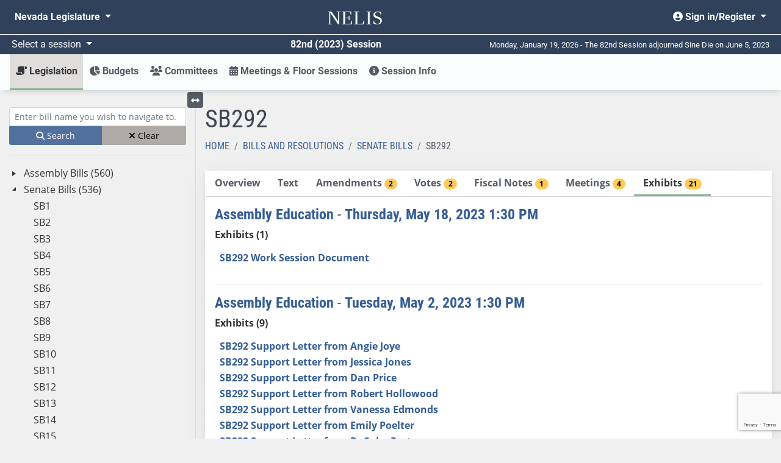

--- FILE ---
content_type: text/html; charset=utf-8
request_url: https://www.google.com/recaptcha/api2/anchor?ar=1&k=6LdlRXcaAAAAAGkjz7JGMdBt9kHfBtMbyAMD_dzv&co=aHR0cHM6Ly93d3cubGVnLnN0YXRlLm52LnVzOjQ0Mw..&hl=en&v=PoyoqOPhxBO7pBk68S4YbpHZ&size=invisible&badge=inline&sa=submit&anchor-ms=20000&execute-ms=30000&cb=uvjd675innot
body_size: 48740
content:
<!DOCTYPE HTML><html dir="ltr" lang="en"><head><meta http-equiv="Content-Type" content="text/html; charset=UTF-8">
<meta http-equiv="X-UA-Compatible" content="IE=edge">
<title>reCAPTCHA</title>
<style type="text/css">
/* cyrillic-ext */
@font-face {
  font-family: 'Roboto';
  font-style: normal;
  font-weight: 400;
  font-stretch: 100%;
  src: url(//fonts.gstatic.com/s/roboto/v48/KFO7CnqEu92Fr1ME7kSn66aGLdTylUAMa3GUBHMdazTgWw.woff2) format('woff2');
  unicode-range: U+0460-052F, U+1C80-1C8A, U+20B4, U+2DE0-2DFF, U+A640-A69F, U+FE2E-FE2F;
}
/* cyrillic */
@font-face {
  font-family: 'Roboto';
  font-style: normal;
  font-weight: 400;
  font-stretch: 100%;
  src: url(//fonts.gstatic.com/s/roboto/v48/KFO7CnqEu92Fr1ME7kSn66aGLdTylUAMa3iUBHMdazTgWw.woff2) format('woff2');
  unicode-range: U+0301, U+0400-045F, U+0490-0491, U+04B0-04B1, U+2116;
}
/* greek-ext */
@font-face {
  font-family: 'Roboto';
  font-style: normal;
  font-weight: 400;
  font-stretch: 100%;
  src: url(//fonts.gstatic.com/s/roboto/v48/KFO7CnqEu92Fr1ME7kSn66aGLdTylUAMa3CUBHMdazTgWw.woff2) format('woff2');
  unicode-range: U+1F00-1FFF;
}
/* greek */
@font-face {
  font-family: 'Roboto';
  font-style: normal;
  font-weight: 400;
  font-stretch: 100%;
  src: url(//fonts.gstatic.com/s/roboto/v48/KFO7CnqEu92Fr1ME7kSn66aGLdTylUAMa3-UBHMdazTgWw.woff2) format('woff2');
  unicode-range: U+0370-0377, U+037A-037F, U+0384-038A, U+038C, U+038E-03A1, U+03A3-03FF;
}
/* math */
@font-face {
  font-family: 'Roboto';
  font-style: normal;
  font-weight: 400;
  font-stretch: 100%;
  src: url(//fonts.gstatic.com/s/roboto/v48/KFO7CnqEu92Fr1ME7kSn66aGLdTylUAMawCUBHMdazTgWw.woff2) format('woff2');
  unicode-range: U+0302-0303, U+0305, U+0307-0308, U+0310, U+0312, U+0315, U+031A, U+0326-0327, U+032C, U+032F-0330, U+0332-0333, U+0338, U+033A, U+0346, U+034D, U+0391-03A1, U+03A3-03A9, U+03B1-03C9, U+03D1, U+03D5-03D6, U+03F0-03F1, U+03F4-03F5, U+2016-2017, U+2034-2038, U+203C, U+2040, U+2043, U+2047, U+2050, U+2057, U+205F, U+2070-2071, U+2074-208E, U+2090-209C, U+20D0-20DC, U+20E1, U+20E5-20EF, U+2100-2112, U+2114-2115, U+2117-2121, U+2123-214F, U+2190, U+2192, U+2194-21AE, U+21B0-21E5, U+21F1-21F2, U+21F4-2211, U+2213-2214, U+2216-22FF, U+2308-230B, U+2310, U+2319, U+231C-2321, U+2336-237A, U+237C, U+2395, U+239B-23B7, U+23D0, U+23DC-23E1, U+2474-2475, U+25AF, U+25B3, U+25B7, U+25BD, U+25C1, U+25CA, U+25CC, U+25FB, U+266D-266F, U+27C0-27FF, U+2900-2AFF, U+2B0E-2B11, U+2B30-2B4C, U+2BFE, U+3030, U+FF5B, U+FF5D, U+1D400-1D7FF, U+1EE00-1EEFF;
}
/* symbols */
@font-face {
  font-family: 'Roboto';
  font-style: normal;
  font-weight: 400;
  font-stretch: 100%;
  src: url(//fonts.gstatic.com/s/roboto/v48/KFO7CnqEu92Fr1ME7kSn66aGLdTylUAMaxKUBHMdazTgWw.woff2) format('woff2');
  unicode-range: U+0001-000C, U+000E-001F, U+007F-009F, U+20DD-20E0, U+20E2-20E4, U+2150-218F, U+2190, U+2192, U+2194-2199, U+21AF, U+21E6-21F0, U+21F3, U+2218-2219, U+2299, U+22C4-22C6, U+2300-243F, U+2440-244A, U+2460-24FF, U+25A0-27BF, U+2800-28FF, U+2921-2922, U+2981, U+29BF, U+29EB, U+2B00-2BFF, U+4DC0-4DFF, U+FFF9-FFFB, U+10140-1018E, U+10190-1019C, U+101A0, U+101D0-101FD, U+102E0-102FB, U+10E60-10E7E, U+1D2C0-1D2D3, U+1D2E0-1D37F, U+1F000-1F0FF, U+1F100-1F1AD, U+1F1E6-1F1FF, U+1F30D-1F30F, U+1F315, U+1F31C, U+1F31E, U+1F320-1F32C, U+1F336, U+1F378, U+1F37D, U+1F382, U+1F393-1F39F, U+1F3A7-1F3A8, U+1F3AC-1F3AF, U+1F3C2, U+1F3C4-1F3C6, U+1F3CA-1F3CE, U+1F3D4-1F3E0, U+1F3ED, U+1F3F1-1F3F3, U+1F3F5-1F3F7, U+1F408, U+1F415, U+1F41F, U+1F426, U+1F43F, U+1F441-1F442, U+1F444, U+1F446-1F449, U+1F44C-1F44E, U+1F453, U+1F46A, U+1F47D, U+1F4A3, U+1F4B0, U+1F4B3, U+1F4B9, U+1F4BB, U+1F4BF, U+1F4C8-1F4CB, U+1F4D6, U+1F4DA, U+1F4DF, U+1F4E3-1F4E6, U+1F4EA-1F4ED, U+1F4F7, U+1F4F9-1F4FB, U+1F4FD-1F4FE, U+1F503, U+1F507-1F50B, U+1F50D, U+1F512-1F513, U+1F53E-1F54A, U+1F54F-1F5FA, U+1F610, U+1F650-1F67F, U+1F687, U+1F68D, U+1F691, U+1F694, U+1F698, U+1F6AD, U+1F6B2, U+1F6B9-1F6BA, U+1F6BC, U+1F6C6-1F6CF, U+1F6D3-1F6D7, U+1F6E0-1F6EA, U+1F6F0-1F6F3, U+1F6F7-1F6FC, U+1F700-1F7FF, U+1F800-1F80B, U+1F810-1F847, U+1F850-1F859, U+1F860-1F887, U+1F890-1F8AD, U+1F8B0-1F8BB, U+1F8C0-1F8C1, U+1F900-1F90B, U+1F93B, U+1F946, U+1F984, U+1F996, U+1F9E9, U+1FA00-1FA6F, U+1FA70-1FA7C, U+1FA80-1FA89, U+1FA8F-1FAC6, U+1FACE-1FADC, U+1FADF-1FAE9, U+1FAF0-1FAF8, U+1FB00-1FBFF;
}
/* vietnamese */
@font-face {
  font-family: 'Roboto';
  font-style: normal;
  font-weight: 400;
  font-stretch: 100%;
  src: url(//fonts.gstatic.com/s/roboto/v48/KFO7CnqEu92Fr1ME7kSn66aGLdTylUAMa3OUBHMdazTgWw.woff2) format('woff2');
  unicode-range: U+0102-0103, U+0110-0111, U+0128-0129, U+0168-0169, U+01A0-01A1, U+01AF-01B0, U+0300-0301, U+0303-0304, U+0308-0309, U+0323, U+0329, U+1EA0-1EF9, U+20AB;
}
/* latin-ext */
@font-face {
  font-family: 'Roboto';
  font-style: normal;
  font-weight: 400;
  font-stretch: 100%;
  src: url(//fonts.gstatic.com/s/roboto/v48/KFO7CnqEu92Fr1ME7kSn66aGLdTylUAMa3KUBHMdazTgWw.woff2) format('woff2');
  unicode-range: U+0100-02BA, U+02BD-02C5, U+02C7-02CC, U+02CE-02D7, U+02DD-02FF, U+0304, U+0308, U+0329, U+1D00-1DBF, U+1E00-1E9F, U+1EF2-1EFF, U+2020, U+20A0-20AB, U+20AD-20C0, U+2113, U+2C60-2C7F, U+A720-A7FF;
}
/* latin */
@font-face {
  font-family: 'Roboto';
  font-style: normal;
  font-weight: 400;
  font-stretch: 100%;
  src: url(//fonts.gstatic.com/s/roboto/v48/KFO7CnqEu92Fr1ME7kSn66aGLdTylUAMa3yUBHMdazQ.woff2) format('woff2');
  unicode-range: U+0000-00FF, U+0131, U+0152-0153, U+02BB-02BC, U+02C6, U+02DA, U+02DC, U+0304, U+0308, U+0329, U+2000-206F, U+20AC, U+2122, U+2191, U+2193, U+2212, U+2215, U+FEFF, U+FFFD;
}
/* cyrillic-ext */
@font-face {
  font-family: 'Roboto';
  font-style: normal;
  font-weight: 500;
  font-stretch: 100%;
  src: url(//fonts.gstatic.com/s/roboto/v48/KFO7CnqEu92Fr1ME7kSn66aGLdTylUAMa3GUBHMdazTgWw.woff2) format('woff2');
  unicode-range: U+0460-052F, U+1C80-1C8A, U+20B4, U+2DE0-2DFF, U+A640-A69F, U+FE2E-FE2F;
}
/* cyrillic */
@font-face {
  font-family: 'Roboto';
  font-style: normal;
  font-weight: 500;
  font-stretch: 100%;
  src: url(//fonts.gstatic.com/s/roboto/v48/KFO7CnqEu92Fr1ME7kSn66aGLdTylUAMa3iUBHMdazTgWw.woff2) format('woff2');
  unicode-range: U+0301, U+0400-045F, U+0490-0491, U+04B0-04B1, U+2116;
}
/* greek-ext */
@font-face {
  font-family: 'Roboto';
  font-style: normal;
  font-weight: 500;
  font-stretch: 100%;
  src: url(//fonts.gstatic.com/s/roboto/v48/KFO7CnqEu92Fr1ME7kSn66aGLdTylUAMa3CUBHMdazTgWw.woff2) format('woff2');
  unicode-range: U+1F00-1FFF;
}
/* greek */
@font-face {
  font-family: 'Roboto';
  font-style: normal;
  font-weight: 500;
  font-stretch: 100%;
  src: url(//fonts.gstatic.com/s/roboto/v48/KFO7CnqEu92Fr1ME7kSn66aGLdTylUAMa3-UBHMdazTgWw.woff2) format('woff2');
  unicode-range: U+0370-0377, U+037A-037F, U+0384-038A, U+038C, U+038E-03A1, U+03A3-03FF;
}
/* math */
@font-face {
  font-family: 'Roboto';
  font-style: normal;
  font-weight: 500;
  font-stretch: 100%;
  src: url(//fonts.gstatic.com/s/roboto/v48/KFO7CnqEu92Fr1ME7kSn66aGLdTylUAMawCUBHMdazTgWw.woff2) format('woff2');
  unicode-range: U+0302-0303, U+0305, U+0307-0308, U+0310, U+0312, U+0315, U+031A, U+0326-0327, U+032C, U+032F-0330, U+0332-0333, U+0338, U+033A, U+0346, U+034D, U+0391-03A1, U+03A3-03A9, U+03B1-03C9, U+03D1, U+03D5-03D6, U+03F0-03F1, U+03F4-03F5, U+2016-2017, U+2034-2038, U+203C, U+2040, U+2043, U+2047, U+2050, U+2057, U+205F, U+2070-2071, U+2074-208E, U+2090-209C, U+20D0-20DC, U+20E1, U+20E5-20EF, U+2100-2112, U+2114-2115, U+2117-2121, U+2123-214F, U+2190, U+2192, U+2194-21AE, U+21B0-21E5, U+21F1-21F2, U+21F4-2211, U+2213-2214, U+2216-22FF, U+2308-230B, U+2310, U+2319, U+231C-2321, U+2336-237A, U+237C, U+2395, U+239B-23B7, U+23D0, U+23DC-23E1, U+2474-2475, U+25AF, U+25B3, U+25B7, U+25BD, U+25C1, U+25CA, U+25CC, U+25FB, U+266D-266F, U+27C0-27FF, U+2900-2AFF, U+2B0E-2B11, U+2B30-2B4C, U+2BFE, U+3030, U+FF5B, U+FF5D, U+1D400-1D7FF, U+1EE00-1EEFF;
}
/* symbols */
@font-face {
  font-family: 'Roboto';
  font-style: normal;
  font-weight: 500;
  font-stretch: 100%;
  src: url(//fonts.gstatic.com/s/roboto/v48/KFO7CnqEu92Fr1ME7kSn66aGLdTylUAMaxKUBHMdazTgWw.woff2) format('woff2');
  unicode-range: U+0001-000C, U+000E-001F, U+007F-009F, U+20DD-20E0, U+20E2-20E4, U+2150-218F, U+2190, U+2192, U+2194-2199, U+21AF, U+21E6-21F0, U+21F3, U+2218-2219, U+2299, U+22C4-22C6, U+2300-243F, U+2440-244A, U+2460-24FF, U+25A0-27BF, U+2800-28FF, U+2921-2922, U+2981, U+29BF, U+29EB, U+2B00-2BFF, U+4DC0-4DFF, U+FFF9-FFFB, U+10140-1018E, U+10190-1019C, U+101A0, U+101D0-101FD, U+102E0-102FB, U+10E60-10E7E, U+1D2C0-1D2D3, U+1D2E0-1D37F, U+1F000-1F0FF, U+1F100-1F1AD, U+1F1E6-1F1FF, U+1F30D-1F30F, U+1F315, U+1F31C, U+1F31E, U+1F320-1F32C, U+1F336, U+1F378, U+1F37D, U+1F382, U+1F393-1F39F, U+1F3A7-1F3A8, U+1F3AC-1F3AF, U+1F3C2, U+1F3C4-1F3C6, U+1F3CA-1F3CE, U+1F3D4-1F3E0, U+1F3ED, U+1F3F1-1F3F3, U+1F3F5-1F3F7, U+1F408, U+1F415, U+1F41F, U+1F426, U+1F43F, U+1F441-1F442, U+1F444, U+1F446-1F449, U+1F44C-1F44E, U+1F453, U+1F46A, U+1F47D, U+1F4A3, U+1F4B0, U+1F4B3, U+1F4B9, U+1F4BB, U+1F4BF, U+1F4C8-1F4CB, U+1F4D6, U+1F4DA, U+1F4DF, U+1F4E3-1F4E6, U+1F4EA-1F4ED, U+1F4F7, U+1F4F9-1F4FB, U+1F4FD-1F4FE, U+1F503, U+1F507-1F50B, U+1F50D, U+1F512-1F513, U+1F53E-1F54A, U+1F54F-1F5FA, U+1F610, U+1F650-1F67F, U+1F687, U+1F68D, U+1F691, U+1F694, U+1F698, U+1F6AD, U+1F6B2, U+1F6B9-1F6BA, U+1F6BC, U+1F6C6-1F6CF, U+1F6D3-1F6D7, U+1F6E0-1F6EA, U+1F6F0-1F6F3, U+1F6F7-1F6FC, U+1F700-1F7FF, U+1F800-1F80B, U+1F810-1F847, U+1F850-1F859, U+1F860-1F887, U+1F890-1F8AD, U+1F8B0-1F8BB, U+1F8C0-1F8C1, U+1F900-1F90B, U+1F93B, U+1F946, U+1F984, U+1F996, U+1F9E9, U+1FA00-1FA6F, U+1FA70-1FA7C, U+1FA80-1FA89, U+1FA8F-1FAC6, U+1FACE-1FADC, U+1FADF-1FAE9, U+1FAF0-1FAF8, U+1FB00-1FBFF;
}
/* vietnamese */
@font-face {
  font-family: 'Roboto';
  font-style: normal;
  font-weight: 500;
  font-stretch: 100%;
  src: url(//fonts.gstatic.com/s/roboto/v48/KFO7CnqEu92Fr1ME7kSn66aGLdTylUAMa3OUBHMdazTgWw.woff2) format('woff2');
  unicode-range: U+0102-0103, U+0110-0111, U+0128-0129, U+0168-0169, U+01A0-01A1, U+01AF-01B0, U+0300-0301, U+0303-0304, U+0308-0309, U+0323, U+0329, U+1EA0-1EF9, U+20AB;
}
/* latin-ext */
@font-face {
  font-family: 'Roboto';
  font-style: normal;
  font-weight: 500;
  font-stretch: 100%;
  src: url(//fonts.gstatic.com/s/roboto/v48/KFO7CnqEu92Fr1ME7kSn66aGLdTylUAMa3KUBHMdazTgWw.woff2) format('woff2');
  unicode-range: U+0100-02BA, U+02BD-02C5, U+02C7-02CC, U+02CE-02D7, U+02DD-02FF, U+0304, U+0308, U+0329, U+1D00-1DBF, U+1E00-1E9F, U+1EF2-1EFF, U+2020, U+20A0-20AB, U+20AD-20C0, U+2113, U+2C60-2C7F, U+A720-A7FF;
}
/* latin */
@font-face {
  font-family: 'Roboto';
  font-style: normal;
  font-weight: 500;
  font-stretch: 100%;
  src: url(//fonts.gstatic.com/s/roboto/v48/KFO7CnqEu92Fr1ME7kSn66aGLdTylUAMa3yUBHMdazQ.woff2) format('woff2');
  unicode-range: U+0000-00FF, U+0131, U+0152-0153, U+02BB-02BC, U+02C6, U+02DA, U+02DC, U+0304, U+0308, U+0329, U+2000-206F, U+20AC, U+2122, U+2191, U+2193, U+2212, U+2215, U+FEFF, U+FFFD;
}
/* cyrillic-ext */
@font-face {
  font-family: 'Roboto';
  font-style: normal;
  font-weight: 900;
  font-stretch: 100%;
  src: url(//fonts.gstatic.com/s/roboto/v48/KFO7CnqEu92Fr1ME7kSn66aGLdTylUAMa3GUBHMdazTgWw.woff2) format('woff2');
  unicode-range: U+0460-052F, U+1C80-1C8A, U+20B4, U+2DE0-2DFF, U+A640-A69F, U+FE2E-FE2F;
}
/* cyrillic */
@font-face {
  font-family: 'Roboto';
  font-style: normal;
  font-weight: 900;
  font-stretch: 100%;
  src: url(//fonts.gstatic.com/s/roboto/v48/KFO7CnqEu92Fr1ME7kSn66aGLdTylUAMa3iUBHMdazTgWw.woff2) format('woff2');
  unicode-range: U+0301, U+0400-045F, U+0490-0491, U+04B0-04B1, U+2116;
}
/* greek-ext */
@font-face {
  font-family: 'Roboto';
  font-style: normal;
  font-weight: 900;
  font-stretch: 100%;
  src: url(//fonts.gstatic.com/s/roboto/v48/KFO7CnqEu92Fr1ME7kSn66aGLdTylUAMa3CUBHMdazTgWw.woff2) format('woff2');
  unicode-range: U+1F00-1FFF;
}
/* greek */
@font-face {
  font-family: 'Roboto';
  font-style: normal;
  font-weight: 900;
  font-stretch: 100%;
  src: url(//fonts.gstatic.com/s/roboto/v48/KFO7CnqEu92Fr1ME7kSn66aGLdTylUAMa3-UBHMdazTgWw.woff2) format('woff2');
  unicode-range: U+0370-0377, U+037A-037F, U+0384-038A, U+038C, U+038E-03A1, U+03A3-03FF;
}
/* math */
@font-face {
  font-family: 'Roboto';
  font-style: normal;
  font-weight: 900;
  font-stretch: 100%;
  src: url(//fonts.gstatic.com/s/roboto/v48/KFO7CnqEu92Fr1ME7kSn66aGLdTylUAMawCUBHMdazTgWw.woff2) format('woff2');
  unicode-range: U+0302-0303, U+0305, U+0307-0308, U+0310, U+0312, U+0315, U+031A, U+0326-0327, U+032C, U+032F-0330, U+0332-0333, U+0338, U+033A, U+0346, U+034D, U+0391-03A1, U+03A3-03A9, U+03B1-03C9, U+03D1, U+03D5-03D6, U+03F0-03F1, U+03F4-03F5, U+2016-2017, U+2034-2038, U+203C, U+2040, U+2043, U+2047, U+2050, U+2057, U+205F, U+2070-2071, U+2074-208E, U+2090-209C, U+20D0-20DC, U+20E1, U+20E5-20EF, U+2100-2112, U+2114-2115, U+2117-2121, U+2123-214F, U+2190, U+2192, U+2194-21AE, U+21B0-21E5, U+21F1-21F2, U+21F4-2211, U+2213-2214, U+2216-22FF, U+2308-230B, U+2310, U+2319, U+231C-2321, U+2336-237A, U+237C, U+2395, U+239B-23B7, U+23D0, U+23DC-23E1, U+2474-2475, U+25AF, U+25B3, U+25B7, U+25BD, U+25C1, U+25CA, U+25CC, U+25FB, U+266D-266F, U+27C0-27FF, U+2900-2AFF, U+2B0E-2B11, U+2B30-2B4C, U+2BFE, U+3030, U+FF5B, U+FF5D, U+1D400-1D7FF, U+1EE00-1EEFF;
}
/* symbols */
@font-face {
  font-family: 'Roboto';
  font-style: normal;
  font-weight: 900;
  font-stretch: 100%;
  src: url(//fonts.gstatic.com/s/roboto/v48/KFO7CnqEu92Fr1ME7kSn66aGLdTylUAMaxKUBHMdazTgWw.woff2) format('woff2');
  unicode-range: U+0001-000C, U+000E-001F, U+007F-009F, U+20DD-20E0, U+20E2-20E4, U+2150-218F, U+2190, U+2192, U+2194-2199, U+21AF, U+21E6-21F0, U+21F3, U+2218-2219, U+2299, U+22C4-22C6, U+2300-243F, U+2440-244A, U+2460-24FF, U+25A0-27BF, U+2800-28FF, U+2921-2922, U+2981, U+29BF, U+29EB, U+2B00-2BFF, U+4DC0-4DFF, U+FFF9-FFFB, U+10140-1018E, U+10190-1019C, U+101A0, U+101D0-101FD, U+102E0-102FB, U+10E60-10E7E, U+1D2C0-1D2D3, U+1D2E0-1D37F, U+1F000-1F0FF, U+1F100-1F1AD, U+1F1E6-1F1FF, U+1F30D-1F30F, U+1F315, U+1F31C, U+1F31E, U+1F320-1F32C, U+1F336, U+1F378, U+1F37D, U+1F382, U+1F393-1F39F, U+1F3A7-1F3A8, U+1F3AC-1F3AF, U+1F3C2, U+1F3C4-1F3C6, U+1F3CA-1F3CE, U+1F3D4-1F3E0, U+1F3ED, U+1F3F1-1F3F3, U+1F3F5-1F3F7, U+1F408, U+1F415, U+1F41F, U+1F426, U+1F43F, U+1F441-1F442, U+1F444, U+1F446-1F449, U+1F44C-1F44E, U+1F453, U+1F46A, U+1F47D, U+1F4A3, U+1F4B0, U+1F4B3, U+1F4B9, U+1F4BB, U+1F4BF, U+1F4C8-1F4CB, U+1F4D6, U+1F4DA, U+1F4DF, U+1F4E3-1F4E6, U+1F4EA-1F4ED, U+1F4F7, U+1F4F9-1F4FB, U+1F4FD-1F4FE, U+1F503, U+1F507-1F50B, U+1F50D, U+1F512-1F513, U+1F53E-1F54A, U+1F54F-1F5FA, U+1F610, U+1F650-1F67F, U+1F687, U+1F68D, U+1F691, U+1F694, U+1F698, U+1F6AD, U+1F6B2, U+1F6B9-1F6BA, U+1F6BC, U+1F6C6-1F6CF, U+1F6D3-1F6D7, U+1F6E0-1F6EA, U+1F6F0-1F6F3, U+1F6F7-1F6FC, U+1F700-1F7FF, U+1F800-1F80B, U+1F810-1F847, U+1F850-1F859, U+1F860-1F887, U+1F890-1F8AD, U+1F8B0-1F8BB, U+1F8C0-1F8C1, U+1F900-1F90B, U+1F93B, U+1F946, U+1F984, U+1F996, U+1F9E9, U+1FA00-1FA6F, U+1FA70-1FA7C, U+1FA80-1FA89, U+1FA8F-1FAC6, U+1FACE-1FADC, U+1FADF-1FAE9, U+1FAF0-1FAF8, U+1FB00-1FBFF;
}
/* vietnamese */
@font-face {
  font-family: 'Roboto';
  font-style: normal;
  font-weight: 900;
  font-stretch: 100%;
  src: url(//fonts.gstatic.com/s/roboto/v48/KFO7CnqEu92Fr1ME7kSn66aGLdTylUAMa3OUBHMdazTgWw.woff2) format('woff2');
  unicode-range: U+0102-0103, U+0110-0111, U+0128-0129, U+0168-0169, U+01A0-01A1, U+01AF-01B0, U+0300-0301, U+0303-0304, U+0308-0309, U+0323, U+0329, U+1EA0-1EF9, U+20AB;
}
/* latin-ext */
@font-face {
  font-family: 'Roboto';
  font-style: normal;
  font-weight: 900;
  font-stretch: 100%;
  src: url(//fonts.gstatic.com/s/roboto/v48/KFO7CnqEu92Fr1ME7kSn66aGLdTylUAMa3KUBHMdazTgWw.woff2) format('woff2');
  unicode-range: U+0100-02BA, U+02BD-02C5, U+02C7-02CC, U+02CE-02D7, U+02DD-02FF, U+0304, U+0308, U+0329, U+1D00-1DBF, U+1E00-1E9F, U+1EF2-1EFF, U+2020, U+20A0-20AB, U+20AD-20C0, U+2113, U+2C60-2C7F, U+A720-A7FF;
}
/* latin */
@font-face {
  font-family: 'Roboto';
  font-style: normal;
  font-weight: 900;
  font-stretch: 100%;
  src: url(//fonts.gstatic.com/s/roboto/v48/KFO7CnqEu92Fr1ME7kSn66aGLdTylUAMa3yUBHMdazQ.woff2) format('woff2');
  unicode-range: U+0000-00FF, U+0131, U+0152-0153, U+02BB-02BC, U+02C6, U+02DA, U+02DC, U+0304, U+0308, U+0329, U+2000-206F, U+20AC, U+2122, U+2191, U+2193, U+2212, U+2215, U+FEFF, U+FFFD;
}

</style>
<link rel="stylesheet" type="text/css" href="https://www.gstatic.com/recaptcha/releases/PoyoqOPhxBO7pBk68S4YbpHZ/styles__ltr.css">
<script nonce="3Av3fs4obJ3N-Bhzswgf5A" type="text/javascript">window['__recaptcha_api'] = 'https://www.google.com/recaptcha/api2/';</script>
<script type="text/javascript" src="https://www.gstatic.com/recaptcha/releases/PoyoqOPhxBO7pBk68S4YbpHZ/recaptcha__en.js" nonce="3Av3fs4obJ3N-Bhzswgf5A">
      
    </script></head>
<body><div id="rc-anchor-alert" class="rc-anchor-alert"></div>
<input type="hidden" id="recaptcha-token" value="[base64]">
<script type="text/javascript" nonce="3Av3fs4obJ3N-Bhzswgf5A">
      recaptcha.anchor.Main.init("[\x22ainput\x22,[\x22bgdata\x22,\x22\x22,\[base64]/[base64]/[base64]/bmV3IHJbeF0oY1swXSk6RT09Mj9uZXcgclt4XShjWzBdLGNbMV0pOkU9PTM/bmV3IHJbeF0oY1swXSxjWzFdLGNbMl0pOkU9PTQ/[base64]/[base64]/[base64]/[base64]/[base64]/[base64]/[base64]/[base64]\x22,\[base64]\\u003d\x22,\x22f0I4woRMflZ3w53DvMO/w6LCvDsxwol/ZiMWwrpSw5/CiAVQwptHMcKjwp3CtMOzw5onw7l5FMObwqbDisKxJcOxwr/DvWHDigXCq8Oawp/DigcsPytowp/DngLDhcKUAyzCvjhDw5rDrxjCrAwWw5RZwrnDpsOgwpZSwpzCsAHDm8OBwr0yMjMvwrkJEsKPw7zCpE/DnkXCqx7CrsOuw4N7wpfDkMKEwpvCrTFnTsORwo3DtMKBwowUDnzDsMOhwpg9QcKsw6zCrMO9w6nDocKow67DjS3Dr8KVwoJew7p/[base64]/CpA3Dv8O9w7FtHMKRwp1+acKqJsOzCsOXw7XCosKww6JBwrJHw7zDvyk/w7cbwoDDgwlUZsOjQcO1w6PDncOiYgI3wpfDhgZDchNfMxXDocKrWMKdYjA+YsOTQsKPworDocOFw4bDvsKbeGXCocOwQcOhw6zDjsO+dWHDn1giw6nDiMKXSSXCtcO0worDqUnCh8OuTsOmTcO4SsKgw5/Cj8OGNMOUwoR0w6pYK8OTw6RdwrkwcUhmwrd/[base64]/[base64]/[base64]/IMKAacOROwHClMOgwpvCnsOlU1ZCwoHDtSEpCQ7ChVDCvCkPw7PDuzLCjQ8dR37Cj3d3wp/DgMOHw5LDqTMLw4vDtMOOw5XCuyITGcKqwqVOw4daP8OcEljCmsOpe8KTF1zCnsKhwoUNwoMqK8Kew6nCrTcow5fDjcOyK2DChzo6w4Vuw6rDp8Kfw7YoworDlHBRw58mw6lLblTCpsK/E8OwGMONKMOBW8KTI0VUawBAb2vCpcKmw77Cv34QwpBAwozDtMOxXsKgwq/[base64]/N2cdScO2RsKwHBDDm8O+wofChVZ1K8KhbnA/wrvDrsKrOsKJaMKkwqxUwpTCmDQywpAVS3vDrEUAw60UMU/[base64]/woNfw4orwqoFw73CjcKvwq/DskfCi2DDvkcNesKCMcKFwrpjw5LCmhLDssOLDcKQw44zNxIlw4s7woF7bMKrwp4uOxtpw5rCnksxZsOBV2rCnBp0wrsGXwHDusO7dsOjw5DCm0cxw5nCksKSaD/Dv3l4w4Q2OsKzcMOcXCtrJ8K3w53DpMOkPgU5UB4kwoLDoCXCrB/DpsOobBUsAsKOQsKswpBHDsOLw63CugrDpwzCihXCiEJDwpBHb1hBw57CgcKbUTTDnMOAw6jCl25SwosEw5bDnSnCjcK/DMK5woLDpcKAwprCv3rDmMKtwpE2AUzDs8KRwoLDihBqw44NCTfDnmNKW8OJw4DDpFxDw5xYDH3DmsKbU0x/[base64]/Cuhhpw4zCvTrChcOEwoXDqznDpcKKD8KIw7TCjSbDjMOPwonCiUPCuykAwpM+wrkiPlXCtsOGw6PDp8O2eMO3NhTCusOcSTsYw5otBBfDtxjCg3kiF8OoS1fDqEDCk8KSwpbChMK3eGgjwp7DmsKOwqFOw4wdw7TDoBbCn8Kuw6hgw41/[base64]/[base64]/[base64]/[base64]/DlA3DuW7CmGPCgBbDjw5bwogJA2LCm8KWw73Dl8K7w4BANwvCv8Kiw4rDg39ZCcK2w6PCmmNGwqVKWg93woN5e2jDo24QwqknBGlXwpLCtnE1wpBlHcKiewbDqH7CnsOJw4/DhcKCdMKQwqQ+wqXCtsKbwpxQEMOawq3CqMKXJ8KwW1nDtsOtAiXDkXI8OsKVwpHDhsOaFsKqNsKawq7CmhzDuRjDtEfDuz7CmcKEF2szwpZnw6/[base64]/DjcOJw7ZVQMO6UX/Cn8KXHzIeZS0Bw7RywrhpTULCvsK1VE/CqcKiPld7wqBhAcKTw5fClC7DmnDCsTDCsMKTwofCv8K4bMKaEj7DuX53wphFUMOswr4pw7w1OcKGISHDsMKpTsKsw5HDgMKAcW8WFsK/woDDnVcjw5TCkX/DncKqOsOlFw7DpDPDkArClcOPCVfDgwgQwq5zBkRUPMOZw6VgI8KFw77CuU/DmljDm8KQw5XDmxtzw6XDoSFfGcOawrTDpBHCpSZ9w6zCi10Lwo/[base64]/DjUJ3woM7wpgVwqJ9wpE8w4J0DMKab8KFw7XDjcOMDMKPZBPDqBUdd8ONwrLCqcOUwqNnEMO7QsOEwpbDm8Ked1Ncw6/CtkfDgsKCB8OowqnDuh/CjwgofsOvCn9JE8O+wqJSwqEfw5HCuMK3GHVJw6jCrHTCu8K9WmRew6PCgGHCqMO7woXCqFfCix9mKUjDhS06E8KwwrnClhbDtsO3OxvCtxwQKktec8KZQHjCvMOKwpF3woALw6dSWcKVwp7DrsOzwqjDjx/[base64]/[base64]/DliI/JsKRAyBUCTUNF0UaNT/CmVbDrEHCiR9Yw6VXw4wqfMO3Kw8OOcKSwqjCisOMw7HCikF0w7g1fMKxXsOCXQ7CgnBfwq9IJU/Cqx/Cs8O7wqHCpERLEmDDuxAeTsOLwpoEExNkDGVBRnppI3bCuX/Cg8KsDW/DtyrDgTzCjwLDuw3DpQfCoijDs8K+CcK9OxfDr8OIbRYMEjBPZTHCtXw0VS8MdcKOw73DosOBQMOgY8OTLMKnYTYVUVN6wo7Ct8OgPE5OwonDpX3CjsOtw5zDkGLCu19Kw4prw6kAIcKow4XDu0h3wpvDrm/CncKZC8Olw7Q+DcK0VC0/M8Khw6ZBwoPDhhbChMKRw53DjsK8wpcdw5/[base64]/[base64]/DukVwcyVBMMOwWy1Zw4ppJMKFwpVuwpAKZhkJwp8+w4zCmsOuC8O3w5LDpAPDhk0DVH/DoMOzMwtGwojCuD3CrMOSwoNLaGzCmsOMdnLDrsOgGG4CSsK3aMO0w7FGXgzDl8O9w7fCpS/CrsO7e8KMQcKJRcOTfgQIDsKDworDsE4pwocmMlbDtQ3DvjHCqMOEEAoYw6PDqsOMwq/Cq8OtwrolwrkUw4Ycw6NewqsYwpvDscOPw7RMwrRKQU3CqcKEwpEZwoFHw5YCHcOlCcKjw4zCk8OLwqkSIlHCqMOSw4PCu2XDt8KMw6fChMOlwrIOfcOEQ8KBR8OZdsK9wo4XRcO6TihZw7fDrxEIw6dKw4vDlR7DisOqU8OIOg/[base64]/wp/DgMORF8KnYsOQwp/[base64]/DpVx+EyLClQR6VsO7IcOhw4/DocKSwpjCslLCnivDomJow4vChjXCt8OUwqHDoATDk8KRwp9cwr1bw7gdw6YSECPDtjfDgWYhw7nCpiMYK8OJwr8iwrJ7CMOBw4DDisOXBsKRwpjDtg/[base64]/CkBPDr0TDrm3ClT3DkMOqWCxVwpbDrDllwqLCpsOkSGjDp8KNXsKZwrRFfMK3w4J3PjLDrlDDq2/Dr0NUwq5Zw5cKQsOrw4kpwowbAktHwq/ChifDmWMdw4lLWQvCsMK/[base64]/CisOZw7IHwrPCk1XDqVbCjxUDa0IdNcK8e8Oza8Ovw5Qwwq9aKC/[base64]/CgMODw6/CsMO9ESBfw6HDg8KuwpPDpkjDsEXDuXzChcKTwpRcw480w7fCojrCqxo4wpssRRXDkMKEHR/Dj8KrND7CosOKUcKWUBPDvsKdwqHCjU0/[base64]/[base64]/DrMO9w6PDv8Ksw4AXw7PDucOjw4ExwrVdwr3CoAATZMKXXlJmwozCpMOVwqx/[base64]/[base64]/DgMOALMKBw47DhXjCu8ODBsOnwqVwBWfDmsKTBcOjwrImw5A4w4EmGsKUUHd+wod6w60ePcK9w5nCkXYvVMOLbjhswqLDqcO/[base64]/Dk4AdMOrX27CgsKMNsO9w4tPcmwBw57DvMKvwqTDpCgwwofDm8K4NMKiBcOEdRHDg0BBdh/DhljCjgTDlSwIwrY1B8ONw4NwH8OAccKUWsOlw75kECnDn8K0w4FRJsOxw5JDwo/[base64]/ChGJhDkgpMBnDgsKYwrwxWsOnwo5Zwr0CwpEEcsKyw5nCksO0aB91PMOVwrFfw5TCrg1+IMK3S2LCn8KkJcKJfsOgw7hkw6JrbMOwE8K4M8OLw63DrsKFwpbCncKuCRfCi8OiwrUTw5/Dk31NwqFUwpfCugQ6wp3CjExCwq/DgsK7DAwlOMKuw55uLXbDqlfDm8OYwqA+wpfCiG/DrcKXw4cOeR8pwooEw7zDmMKWXMK/wozDl8K8w7Ayw6HCgsOHwpItKcKjwp9Xw6zCoTslK1wWw73DmlUnw5DCqcOkNcKWwooZOcOIbcK9wpQPwoXCpcK+wpLDmzbDsynDlXDDpDPCk8OnR2jDqMKZw51zQwzDnx/CizvDvSfDtV42wprCocOiAVIyw5I4w5XDksKQwp09HcO+c8Kfw6BFwrJeYsOnw4PDlMOQwoZma8O0QTHCvTDDj8K4VFLCiyttKsO9wrovw5jCrMKyPDPChiN7B8KSDsKYNwsww5AAA8OfIcOrFMOnwqF/[base64]/[base64]/[base64]/w5jDtcO0w4TCgcKUw7R1MMOjwq8uwozClsKxRR0pw53CmcOAwqnCvcOhXcKFwrRPMVxAwpsOw7tKfTBAwqY0XcKswqQLKjjDpQJcFXjCh8Kkw5bDq8OEw7lrHWvCvQ3CkB3DlMOOLjPCmCXCucK/w7ZpwqrDk8OUU8KZwrYdMSNSwrLDu8KpURlhEMO6fsOCJFbCjMOjwp9kN8OzGSlQw4LCoMOxV8OWw53CnGHDv0UyGAskYknDksKqwqHCiWswSMOgGcOfw47DrcKLLcOqw64gIcOLw6sgwoJFwofCvcKtFcKjwrXDnMK0QsOrwozDg8OQw7vCrVbDuQt/w7VsDcK7woDCksKhecKhw5nDicOXCzwww4vDnMOSF8KpUMKWwpwOVsO7OMKcw5YEVcK4VDx5wqXCiMKVAisvUMKtwoXCpw9MDm/[base64]/[base64]/wqYheCPCuA3DqVnCh8OcPx4Vw73DgcOKw4DDp8KCwrDCjMOXGlbCjMKpw5rDuFYgwrrCgSTDicKxfcKFwr7DlsKhQD/DqVvDucK9AMKVwrHCpWpgw4HCt8O4w79XXsKSE2fCn8K+c3tTw5/CsjYbQcOWwrFcYMOww5ZQwotTw649wrZjVsKew7zDhsK3wpTDm8OhABjDtGrDvWHCgzFLw7DDpDJ/[base64]/Dm8KjNzsEw6LDtjzCkjcqwpItw7LCp2gdSjVBwqfCuMKrccKiEzfClU3Dn8KnwoPCqE1EU8KbZFfDjQjClcKrwqckYA7CtsKUbQlbMRLCiMKZwqJUw43Dk8K/w6HCssO3woHCgS7CnmIgK3ltw5LCv8O9LR3Dn8OqwodNwoDDh8KBwqzDksOqwrLCn8Oxwq7CgcKfIMKPZsOxwprDnCR+w4nDhSBrdcKOEQM3TsOyw41Qw4kXw6/DrMOaEEt4wrJzXsOXwqtXw7XCr2zCoWPCpX84wr7Cq0h9wpxsaEHCmX3CpsOOBcOrHDYVIMOMVsOfDBDDihnCgMOUSyrDmcKewobCvC0RR8Ova8Ouw7YmesOawq/CpRMuw6PCn8OAOCTDkhPCocOSw67DkR/Cl3YiV8OIMS7DkGXCicOaw4cdaMKIcigBR8K+w7XCmi3DvsKXBcObw6vDk8KOwoUkbxzCr0LDnHoew7tCwrfDj8Kgw7jCqMKww4/DoAFxWMOrRGwycmbDhGNiwrnDiFvDqmLDmcO6wrZOw7sdFsKITMKZWcK+w4Q6YFTDuMO3wpZ/SsKjQQLCi8Orw7nDrsOuCjLCkiNZTcKvw4zCsWbCi0HCrzrCqsK9FcOhw6h4PcOGeQ8Db8O0w5bDt8KawrJ4UWPDsMOrw7fDuU7DgBvDknMjJcOGZ8OzwqLCm8OWwrzDmCPCq8KdaMKCKH3DucK8wqlmRW7DsDnDq8K1Qipxw6h/w4x7w65Qw4TClcO1dMOpw4LDsMORDAhzwocCw6A9T8KKHDVLw41NwqHClcOWfhp2csOLwq/Ch8OswqDCqDwMKsOnUsKrcQM5Vl/CoHQ8w6nDjcObwr3Cg8OYw6rDsMKswrcXwr3DtDMwwrh/D1x6GsKRw7XDojHCgAnCris9w5PCjMOfFEXCoyVuSFfCuFbClEQawptIw6zDgMOPw63DiFDCnsKuw67CsMO8w7ccKMK4LcOoHhtSPX0YZcKHw5BYwrAiwplIw4wIw7drw5AMw7PDjMOyGixuwrEzez7DlMKyNcKuw5vCl8KSMcO/FQ3Djh3CrMK5AyLCu8K5wp/ClcOIYMOBWMOcEMK6azTDn8KSUBEfwqF/EcOTw6YgwqDDrMKHHhRCwrwUa8KJRsKFMxbDj07DosKPAcKDAcKsUsKuFiJ/wrEyw5gDw6JVIcOUw43CpB7DgMOLwozDjMK3wrTClsOfw63CusKjwqzDpEg/DVcTYsO9wpY6XF7CuxLDmDXCpcK/GcKDw6MCZ8OyBMKTDMONXmdldsOPLm0rFDDCiHjCphpjcMORw67Di8Ktw64MEy/Dq1QBw7PDqhvCiQNVwp7DgcOZTyLDu1zCpsOdKXXCj1TCs8OwA8OORcK1wo7Cu8K1wr0Mw53Cr8O7cyLCux7CgnTCnVB/woXDtU8HbG8TQ8OhQ8Krw73DksKLAMOKw4oHd8O8wrPDnMOVw5DDssK9w4TCpT/CgknCr2s5FmrDsw3CggDCgsOzA8K+XXd8GHHClMKLAF3DpsK9wqLDvMOlXiQ9wobCki7DkMKiw6s5w4QfIMKqEMKgRMK1OS3DvEPCgcO1J1s/w6lvwr5nwprDpl0qYFERLMO1w7Qddy7ChcK+RcK5HcK0w7FAw6vDgRvChFzCkwDDncKFO8K7BnJFBzNGXsKvPcOWJMOXJ0Aew4nCjlHDqcOFXcKNw4nDocOswq5qRMO7w5nCnxfCqsKMw73DoCBdwq50w6bCiMK+w7bCs0PDmwAGwq/ChcKiw78bw5/DlwwPwqLCu3RDNsODGcOFw6xKw51Gw5HCjsOUMkN+w5xMw7/[base64]/w5UuwrzCusOBAsO4wrFZZjRPwpHDhmDCg8K7SHhjwr3CtDIXIcKHOAEZHFBtMsOOw7jDjMKze8Kgwr3DqBzDiSDCkTUhw7/CgiTDnzfDrMOSOnYiwrPDuTjDsD7CnsKAZB4SesKfw5xWFRXDvsKyw7TCs8KTfcOJw4AyJCERUCDChAnCm8OCP8KBdUTCkG1XbMKrwrlFw41/worCkMOowr/CgMKxH8O8SxnDo8O6wpbDuGo8wplre8KHw4cMA8OZYHjDjHjChDc/LcKzUnzDhMKqw6nCkjXConnCvMKzSDJlwrLCunjCoHvCmjBQDsK3WsOSDVDDt8KawoLCucKlcgTCkTY/J8OYSMO4wo5gwq/[base64]/CqsKIw4JVw7wQL8Onwqtnw7jDgFHCu8OzKsKJw4XCv8OuNsKBwpTCpMOKWcOXc8KqwojDnsOYw4M6w7I8wr7DlVwRwpPChRbDjsKvwq9Ww4HCtsOLU2nDv8OoFhDDgUPCrsKQUg/CvsOow7PDnnoxwrpbw6RWP8KzL0RdQSsbw5UjwrzDtyYXYMOOHsK9V8Oow7nClMOPBArCpMKwbMKcN8OowqIpw4lYwp7CksOLw5d/[base64]/DimHDrMKEe2vDlwDDt8Obw6NRYB/DhRcfwqwXw4gZDG7DlMO4w7xRJEjCtMKCcHXDrwZJw6PConjCnxPDvxECw73Dmx3DqkZkCks3w77CuADDhcKxKAZ7NsKVA1nCr8OYw6XDtS/CosKrU2J8w4ZTw51zfC7CuAHDlsONw6QHwrnDlwnDtFskwp/DpwAeMVg5w5kcwpTDv8K2w6F3w4ZceMOJUn1cBTRcTlnCr8K0w6Y7w5cgw6nDhMO4a8OcV8K3XUfCi0zDuMOWTA0kGENTw7hcFUvDvMK3cMKUwoXDplLCo8KlwpjDhMKMwpDDlS/[base64]/[base64]/EMKQRm/CrkwiEkHDg0PDjMKgwqgNQMOuB8O8wpA5EcKoDsK+w4PCo2DDksORw4wPP8OzQw5tecKwwr/DpMO4w5jDhQB0w55Nw47CiiICHgpTw7HDhArChVk/[base64]/eDTClnLDqMKlw6zDnMObw4TCu8OMasK7wq3CpSnDpVHCmHU6wqHCssKGUsOkJMKcP2ADw7kRwoUiahnDqQ5Qw6jCoi/[base64]/DlMOYb39jcsK2wqXDqMOaw5cWIxMYwo1Db0nClS/DosOww7bCo8K+VMKjElfDmnQIwqklw6oAwprCjSLDsMObShjDnG/DrMKWwrDDoiLDrETChcORwqFjbQnDrk0pwrZDw4Jhw7xCDcODHl52w5HCocKmw5vCnxrDlhjCjm/[base64]/[base64]/[base64]/AwbDnMOYNsOZwoRHE8K5w6NBF2HDoSzCrX7CinHClcOuFjXDo8ObOcKvw5g5WcKMAxPDssKkNjwleMKtI39Mw4JAYMKyR3TDisOEwqLCvA1LScOMbj8cwrAdw5zCi8OdAsKhX8OVw75BwpPDlcKCw6LDu2I5DsOGwr0Awp3DrUQ2w63DlyHDsMKjwqg/[base64]/cghzMADCpVcJYsKiwoXDnk92FBdmRynChVDDkVo8w7c+F3/DoSHDg1QGCsOIw4HDglzChcOQUnJPw6VmIXJFw77Dk8Onw6AlwpY+w71PwrvDuT47TX3DlWMgdsOKOcK6wprDriDCljPCpiYEX8Kmwrt/LT7ClMOqwqrChzTCtMObw4fDik8pASTDgDHDnMKuw6F/w7TCrX1Bwp/DuUcJw4jDhRtrLMOHGcKfccOFwpRRw7HCo8KMMmbClAzDjzLDjErDt0nCh0TDv1DDr8KgWsKSZcKSNMKAB0HClXcawqnDmDd1C30GcxvDp0zDtTrCp8KWFx1OwpEvwoRnw4bCv8OoehFLw7rCm8K5w6HDk8KFwp3CisOiRl/CmR09BsKOw4nDs0YKwoNyZXHCrgJrw6TDjsK1ZBPCrsKkZsOCw7jCqRQUEMOYwpTCjwFpbsO/[base64]/Dn34+T8Obw5UBwpXDmg0xwoLCvxjDh8ONw4nDp8OnwonDo8KtwrBJasKdDRnDrMO0K8K/[base64]/Dr23CrMO3woddwrI0DMO1woI8VcKXw5fCn8KYwpXCqGbCgMKGwqxmwoZmwqFDQ8Otw5F+wrPCuxBWElrCusOww6Infxkxw5XDrDjChsKlwp0Iw6fDqCnDuAJkD2nDuk/Dlk4CHmDDtgHCvsKRw5/CgsKhwqckfsOlHcOPw6/DkmLCv27ChBnDvh/DjEHCmcOLw7x9wqhlw4VgQBjDkcOnwpXDtcO5w5bCkHLCnsKtw5NdZhhwwoF6w6c/Ul7Cl8OEw7R3w6EnAT7Dk8KJWcK+ZngvwoJvF3TDg8KhwqvDscKcYVPDj1rDu8KpUcOaA8KBw6/DncKVC2lkwofCisKtDcKDOD3DhUDCn8OOwr9SYVLCnQ/[base64]/CvUsqwpkqMsKewoLCs8KvYMKGaTnChGVNKmFwEnrCgzjDk8OuQXo+wpHDrFZJwrnDh8KCw73CkMOzIm7DuxrDpVPCrHUOBcOJMDwKwoTCqcOsPcOzCmUxacKiw4AVw5jDjsOAd8KxKkPDgh3CkcKiNsOvXMKgw5ATw6TCkB59T8K1w7U/[base64]/wp3CvMOnJMKnw7Adw73CnWXChMOOBGLCk8O0wpHCumAJw5VNwoHCl0HDrMO/woEpwrlxIyDDlTPCvsOEw7I2w5bDhMKcwprDl8OYEFkQw4XDtjZXeVrCqcKVTsKkFsK1w6RQGcKgecKgw74RamNnOlx1woTDiyLDplQiUMOkaEzClsK7BkDDs8KhJ8OKwpB/KBrCmkpxdTnDmXVkwpFVwq/DoG0pw7MZJcKpX140B8Oaw4oVwpFkWghtI8Oxw5drWcKwfsKHJcO3fDjCo8Ojw7Nhw5/DkMODw6TDkMOfSjvDhsK2LMONdMKBGSHDvyDDscOAwofCvcOvw7Z5wq7DvMOFw7TCvMO5bFlYEcKpwqMSw5LCp1YmYnvDnXsRRsOCw7DDsMOVwok3RMOAO8OcasKTw6XChB1TN8OhwpbDugLDt8KQSHkww77DjTYkRcKxd0PCv8K7w6Q6wpAUwrbDhxoTw4/Dv8Onw7zDimZ3wrLDs8OeAVZ/wobCpcKSdcKZwoxfcnR4w5MCwpHDl1MmwpPCnGl1fTzDuQ/CuD/Dp8KtLsOxwr8YWyXClz/DuAbCiDPDjHcawqRywo5Lw5XCjgPDmBfCk8O0JVbCvXLCs8KUHcKDHidRCDDDo2ltwpLCssKcwrnCssK/wrTCtiLCuG3CkUPDpWLCkcKrdMK6w4l1wqBhZlIrwq/CkEN5w40EP3Jkw6R+A8KJMgrChF5Ww750ZMKnC8O2wp0aw4fDg8OnZcKwAcO/Bj0ewrXDlcKfaQFGDcKkwpNrwq7DrR/CtnfDkcKTw5MjVBdQYVYmwqBgw7Aew7Bxw6ZaEUssOzfCtAUzw5l7woVtw63Ck8OWw6rDu3TCmMK/EBzDmTfDm8KVwqFowpUZGzzChMKgKwNkRHRhFyXDlk5xw6/[base64]/Dg8OHw7LDkRJNWcO3cwbDocOdw7gtw7rDpsOCAsKHaz3DvhbClkZGw4/[base64]/DjX7DgXlzGMO4wq5kSsKTFV7Cv2F4woDCt8KSwoPDscOPw63DvgTCpFzDrMKdwrh0wrvDnMOWD0YVZcOdw7DClVfCigjCvhTDrMOqAVYdAkMdH0tmwqxSw7V/w7nDmMKUwqMwwoHCimzClyTDkTomWMKyAjQMDcOKT8OuwpXDtMKVLmtmwqDCvMKTwp1Ew6zDicKBT37DnMKkbhjCnUY+wr0TS8KjZxRjw7guwoxewrHDt23CuAppw6rDgMKyw5ZtW8OHwpXChsK5wp7DpR3CiwZRFzfDvsO8QCU8wrh9wr9kw6/[base64]/DosObw5k9wpTCqh/CrcO5dMOqw7rDj8KuTSvDvz3DgMK3wrZvTikGw6QOwrhow5PCvyPDqzMDJ8OYUQoLwqnCjR/CosOyb8KNCcOuPMKew6zCksKMw5hHEjtfw4rDqcKqw4vCisK/w4wEPMKXS8O9w5plwo/DuUfCscOZw6PCi1vCqn13LFjDp8Kewo0vw4DDpRvDkcOXIcKZJsKVw6bDocO4w5F7woHCpTPCtcKww5vCnW/[base64]/ClljCsMOpw7I4M1ciw5sjem1Xw6pwfcO6fnLDscK3OSjDhsOJJsK5PEDCvA7CqsO6w4vCoMKUCXwrw75Fw5FNHF5QGcKQCsOOwoPCtcO4G0fDucOhwpc/wrgZw4h/wp3Cl8KNTsOQw53Dp0HDum/CscKSIMKkeRgFw63Dn8KdwqTCiDNKw4PCo8K7w4QTFcOjNcOpIcOTe1N4DcOrw6fCjEkIcMOPW1kfcgHCj0XDm8KoDHVDw6/DgGV0wrBMJjLCrWZWw4rDky7CvQs1XkMRw5fDomEncMOkwoNXwo3Cow8bw7jCnyVYUcOnDMK8CMO2BMO9aB7Dryxhw4TCmDrDoXFlWMOMw7AKwpLDg8O0WcORWV3DsMOqXcOHXsK5wqbDjcKsNDVQcsO5w73ConDCjSI8wrcZccKWw5LCgsO/GxAgd8OIw6fDqlMkY8KrwqDCiWvDrMOCw7omZl1nwr3DiG3CnMOew7Q8w5HDuMOhwp/DsEcGXVnCncKOGMKPwpvCr8K6wrY8w57Dr8KeH2jDuMKPXQfCv8K9RDDCoy3CjsOcYRrCmhXDpsOTw65VMcKwQMKpa8KKCRvDoMO2F8OmSsOFG8Okw6/[base64]/Co3VILcORKsO/w5zCjcKAF8OVXsOpwrXDvsOewrLDrcOgDR98w51iwqcbDMO2BMOPRcOGw4poasKxJ2vCnk/[base64]/[base64]/Du8Kce8Olw7jDqnRfwpMxw5jDocKcZ2wlwq7Djxxfw6LDqU/[base64]/DrMOdDsObw5AbwqRHw69+wp4dO8OyHDlTw7g3w4jDq8OmF3EUw6bDo2M+XMOiw4DCgMO6wq0PcXHDmcKzb8OlNQXDpBLCiX/[base64]/D8Ojw7hFEVddbmvChQPCmFJywpDDv8OEVF8hFsO1w5bCoVvCuHN1wozDtjBfVsK/Xl/Cny3CgcKUDsOSJSvDrcOgcMOZEcKew4XCrgIbAyTDkVkwwrxdwojDscKsasOiEsKPH8OXw63DscO1w4p7w4pQwq3DtGXCiBgSS0plw4UXwoPClAlKX103cAdPwrM7W1F/KsObwqDCrSHCqAQnC8OEw7x0wog0wqbCucOJwrtKd2DDusK0GF7CsnEWwppywrbCnsKOUcKaw4RRwqbClmpPJcO9w77Dq0vDrEfDk8K6w64Qwq9uJgxnwqPDq8Onw5/DrCopw5zCocK/w7RfXn96wpPDjBrCuCtUw6bDlV/ClTVZw4zDpgPCiD4Kw4bCoW/[base64]/Hgw9w7ZrwrVbMsO/CcKMRTHClsKiJyPDhMOWHVDDlMOLGj9SGStSf8KNwoJQHnR1wqpfCQ7DlmsuLARJXWdMdAbDs8OCwr/Cu8K2a8OBKjDDpX/CksO4esOgw7nCuQAsHwN4w7XDhcObC2TDk8Kpw5ltUcOfwqRBwrjCsS7CqcOHfiZjFiwpbcKQW3Auw67CpR/[base64]/NWHDuXMVfD8bF8KZSsK1wojDlMOCw7sYCMOswqvDusOEwrZtBEQhTMK6w4phasOyBh/CikbDrUIORsO4w4TCnks9a3skwprDmgMsw6vDhiYNUiYaAsOTcRJ3w5PDuknCqMKpV8K2w73CrHREwpBgeyk+UD3CrcOPw5FAwpXDiMODO01Ub8KDNSHCoGvCtcKpZ0ZcNEPCj8KSCTdZRRM2w5Mcw7/[base64]/DlsKDOMOgWlMXwoDCh8K8wrrDrMOPw4nDiMOXwrfDjcKpwovDjnbDqGwzw45qw4rDhUfDo8OtLlkzaiEjw6IDEldgwqsdM8OzNEV1TCLCr8K0w4zDh8KIwoBGw7REwq1bYm7DpCXCuMKXSy0+wp9dR8KZScKCwqwcMMKlwpcMwot9HWUXw4s7w40aPMOFa03CqS/CkA1Zw6zDg8KbwozDn8Kvw5PDnlrChkLDo8Oea8Ktw4HDhcKpRsKxwrHCj1dGw7YfF8OfwoxTwrVVw5fCssKlLsO3wrpUw49YXyfDiMKqw4XDlD9dwrXChsK0TcOdwoQhw5rDkWrDlcO3w4fCnMK6chfCjjjCi8O/[base64]/wqB9wqjCvcKGAsK0w7FNwq1UQMKkPcOzw4srI8KCHMO9wplNwqwaTTNKRlZ2Z8Ksw5DDjgDDuyEnF3TDqsKZwo/DiMO2wqjCg8K/Nz8Nw587G8O8WF3DncKxw6JJw5/Cm8OsE8OpwqHCoH5bwpXChsOtw4FFLQ53wqTDgcK7dShVWE7CjcOxw43Dvk1vI8K5wpzDqcOgwr3DscKFKyXDqmbDssO/SMO8w79RTEsjXC3DpFtcwpTDlXJnU8OWwonCm8O6DzhbwooGwoLDpw7DvXELwrM5Q8OKCC5gw5LDugTCiAFgWHrDmTh0S8KgEMODwpnDh2dCwqAwZcOHw6jDq8KXH8K0w6zDusKfw6tjw50gScKMwo/DgcKaFSViesOzTMOIP8ObwpZ7XzN9wpk8w4sUdyAOHwLDs2NJCMKDLl8dZl8LwotYA8K1w5/ChsOmCEEPwpdjeMK7XsO8wqshTnHCmmtzXcKteT7Dk8OdS8OFwp5geMO3wofDumYHw7IEw7lAMsKPJSvDmsO1HMOywrvDjMKVwoYlRmLDgVTDsDALwqEww6TCkcKAeh7DtsOPbxbDrcO/fsK2BBLCkAVVw7BFwqnDvyUgDsOQahc2w4Q+ZMKZwpXDl0PCnh3DtSDCgMO8wq7DjsKde8Oif1hfw6hPdld2TMOnPV7CocKHAMK+w48fAjTDkjwFeG7Dn8OIw4YcS8KPaXdUw6MEwqERwrJCw6LCjjLClcO0IkMmecKDSsOcc8OHbUQGw7/DhGIewownAhrDjMO+wpUxBhZTw7l7wrDCrsKzfMKMHhxpZW3CscOGTcOdScKeUlkPRkXCsMKNEsOcwoHDs3LDj31vJFbDlmNOaHogwpLDlT3DjULDnlvClcK/wp3DmsOoQMOmMMO8wolsG39YWcOCw5LCocOqUcO8KFRfKcOKw5Zmw7PDrWlDwoDDrsOMwosvwq1bw7zCsCvDomfDuV/CtcKCS8KLZyVAwpTDv0HDshQZeUXCm33CjsOTwqfDscOzWnx+wqDCm8K3K2/Cm8Ohw5F/w4JJZ8KBEMOXKcKKwppPTcOYw5Nxw7nDrB9TSBxxCMKlw6tHL8OYawAjcXgCUMO/NMOgw7Iaw597w5BmYcONa8KVPcOaCFjCjDAaw4Baw5LDr8KjSRhafsKXwq4xdVjDpmrChnzDtDxlJy7CqDwyVcKyC8K2Qk3CuMKAwo/CmRvDicOvw7pEVTVKwr11w77CvTN2w6zDgWg2fzvDnMKKLTkaw4Nowrwew6fDmglxwozDlsKkAyZBExJ6w50HwpvDkSgzb8OQeTkPw4HDocOIGcO7YH7CicO/[base64]/DksOMw7fCqF3ClMOqw6s7PDvDhMOMWDxNJ8K/w6gNw5I4AS9gwoQQwr9LVQHDhRQHEcKdDMKrc8OT\x22],null,[\x22conf\x22,null,\x226LdlRXcaAAAAAGkjz7JGMdBt9kHfBtMbyAMD_dzv\x22,0,null,null,null,0,[21,125,63,73,95,87,41,43,42,83,102,105,109,121],[1017145,971],0,null,null,null,null,0,null,0,null,700,1,null,0,\[base64]/76lBhnEnQkZnOKMAhk\\u003d\x22,0,0,null,null,1,null,0,1,null,null,null,0],\x22https://www.leg.state.nv.us:443\x22,null,[3,1,3],null,null,null,1,3600,[\x22https://www.google.com/intl/en/policies/privacy/\x22,\x22https://www.google.com/intl/en/policies/terms/\x22],\x223yb4115DD4TVJcjf2wvuxGAfcAnwsvXNUzevmEU0Ryc\\u003d\x22,1,0,null,1,1768832087433,0,0,[113,179,73,157],null,[18,146,152,232],\x22RC-goLIb5LaHQUVgw\x22,null,null,null,null,null,\x220dAFcWeA4gpOr0hgL-jmZEl8JxYCo3Xtii-frzhvK2OKjkcr2FhcylwLO5-Odu9A_4ojgtDfHc2FM8I7bPm5FZ_ZzbSDO04CPtYQ\x22,1768914887656]");
    </script></body></html>

--- FILE ---
content_type: text/html; charset=utf-8
request_url: https://www.google.com/recaptcha/api2/anchor?ar=1&k=6LdlRXcaAAAAAGkjz7JGMdBt9kHfBtMbyAMD_dzv&co=aHR0cHM6Ly93d3cubGVnLnN0YXRlLm52LnVzOjQ0Mw..&hl=en&v=PoyoqOPhxBO7pBk68S4YbpHZ&size=invisible&anchor-ms=20000&execute-ms=30000&cb=8kq5de3zt88p
body_size: 48386
content:
<!DOCTYPE HTML><html dir="ltr" lang="en"><head><meta http-equiv="Content-Type" content="text/html; charset=UTF-8">
<meta http-equiv="X-UA-Compatible" content="IE=edge">
<title>reCAPTCHA</title>
<style type="text/css">
/* cyrillic-ext */
@font-face {
  font-family: 'Roboto';
  font-style: normal;
  font-weight: 400;
  font-stretch: 100%;
  src: url(//fonts.gstatic.com/s/roboto/v48/KFO7CnqEu92Fr1ME7kSn66aGLdTylUAMa3GUBHMdazTgWw.woff2) format('woff2');
  unicode-range: U+0460-052F, U+1C80-1C8A, U+20B4, U+2DE0-2DFF, U+A640-A69F, U+FE2E-FE2F;
}
/* cyrillic */
@font-face {
  font-family: 'Roboto';
  font-style: normal;
  font-weight: 400;
  font-stretch: 100%;
  src: url(//fonts.gstatic.com/s/roboto/v48/KFO7CnqEu92Fr1ME7kSn66aGLdTylUAMa3iUBHMdazTgWw.woff2) format('woff2');
  unicode-range: U+0301, U+0400-045F, U+0490-0491, U+04B0-04B1, U+2116;
}
/* greek-ext */
@font-face {
  font-family: 'Roboto';
  font-style: normal;
  font-weight: 400;
  font-stretch: 100%;
  src: url(//fonts.gstatic.com/s/roboto/v48/KFO7CnqEu92Fr1ME7kSn66aGLdTylUAMa3CUBHMdazTgWw.woff2) format('woff2');
  unicode-range: U+1F00-1FFF;
}
/* greek */
@font-face {
  font-family: 'Roboto';
  font-style: normal;
  font-weight: 400;
  font-stretch: 100%;
  src: url(//fonts.gstatic.com/s/roboto/v48/KFO7CnqEu92Fr1ME7kSn66aGLdTylUAMa3-UBHMdazTgWw.woff2) format('woff2');
  unicode-range: U+0370-0377, U+037A-037F, U+0384-038A, U+038C, U+038E-03A1, U+03A3-03FF;
}
/* math */
@font-face {
  font-family: 'Roboto';
  font-style: normal;
  font-weight: 400;
  font-stretch: 100%;
  src: url(//fonts.gstatic.com/s/roboto/v48/KFO7CnqEu92Fr1ME7kSn66aGLdTylUAMawCUBHMdazTgWw.woff2) format('woff2');
  unicode-range: U+0302-0303, U+0305, U+0307-0308, U+0310, U+0312, U+0315, U+031A, U+0326-0327, U+032C, U+032F-0330, U+0332-0333, U+0338, U+033A, U+0346, U+034D, U+0391-03A1, U+03A3-03A9, U+03B1-03C9, U+03D1, U+03D5-03D6, U+03F0-03F1, U+03F4-03F5, U+2016-2017, U+2034-2038, U+203C, U+2040, U+2043, U+2047, U+2050, U+2057, U+205F, U+2070-2071, U+2074-208E, U+2090-209C, U+20D0-20DC, U+20E1, U+20E5-20EF, U+2100-2112, U+2114-2115, U+2117-2121, U+2123-214F, U+2190, U+2192, U+2194-21AE, U+21B0-21E5, U+21F1-21F2, U+21F4-2211, U+2213-2214, U+2216-22FF, U+2308-230B, U+2310, U+2319, U+231C-2321, U+2336-237A, U+237C, U+2395, U+239B-23B7, U+23D0, U+23DC-23E1, U+2474-2475, U+25AF, U+25B3, U+25B7, U+25BD, U+25C1, U+25CA, U+25CC, U+25FB, U+266D-266F, U+27C0-27FF, U+2900-2AFF, U+2B0E-2B11, U+2B30-2B4C, U+2BFE, U+3030, U+FF5B, U+FF5D, U+1D400-1D7FF, U+1EE00-1EEFF;
}
/* symbols */
@font-face {
  font-family: 'Roboto';
  font-style: normal;
  font-weight: 400;
  font-stretch: 100%;
  src: url(//fonts.gstatic.com/s/roboto/v48/KFO7CnqEu92Fr1ME7kSn66aGLdTylUAMaxKUBHMdazTgWw.woff2) format('woff2');
  unicode-range: U+0001-000C, U+000E-001F, U+007F-009F, U+20DD-20E0, U+20E2-20E4, U+2150-218F, U+2190, U+2192, U+2194-2199, U+21AF, U+21E6-21F0, U+21F3, U+2218-2219, U+2299, U+22C4-22C6, U+2300-243F, U+2440-244A, U+2460-24FF, U+25A0-27BF, U+2800-28FF, U+2921-2922, U+2981, U+29BF, U+29EB, U+2B00-2BFF, U+4DC0-4DFF, U+FFF9-FFFB, U+10140-1018E, U+10190-1019C, U+101A0, U+101D0-101FD, U+102E0-102FB, U+10E60-10E7E, U+1D2C0-1D2D3, U+1D2E0-1D37F, U+1F000-1F0FF, U+1F100-1F1AD, U+1F1E6-1F1FF, U+1F30D-1F30F, U+1F315, U+1F31C, U+1F31E, U+1F320-1F32C, U+1F336, U+1F378, U+1F37D, U+1F382, U+1F393-1F39F, U+1F3A7-1F3A8, U+1F3AC-1F3AF, U+1F3C2, U+1F3C4-1F3C6, U+1F3CA-1F3CE, U+1F3D4-1F3E0, U+1F3ED, U+1F3F1-1F3F3, U+1F3F5-1F3F7, U+1F408, U+1F415, U+1F41F, U+1F426, U+1F43F, U+1F441-1F442, U+1F444, U+1F446-1F449, U+1F44C-1F44E, U+1F453, U+1F46A, U+1F47D, U+1F4A3, U+1F4B0, U+1F4B3, U+1F4B9, U+1F4BB, U+1F4BF, U+1F4C8-1F4CB, U+1F4D6, U+1F4DA, U+1F4DF, U+1F4E3-1F4E6, U+1F4EA-1F4ED, U+1F4F7, U+1F4F9-1F4FB, U+1F4FD-1F4FE, U+1F503, U+1F507-1F50B, U+1F50D, U+1F512-1F513, U+1F53E-1F54A, U+1F54F-1F5FA, U+1F610, U+1F650-1F67F, U+1F687, U+1F68D, U+1F691, U+1F694, U+1F698, U+1F6AD, U+1F6B2, U+1F6B9-1F6BA, U+1F6BC, U+1F6C6-1F6CF, U+1F6D3-1F6D7, U+1F6E0-1F6EA, U+1F6F0-1F6F3, U+1F6F7-1F6FC, U+1F700-1F7FF, U+1F800-1F80B, U+1F810-1F847, U+1F850-1F859, U+1F860-1F887, U+1F890-1F8AD, U+1F8B0-1F8BB, U+1F8C0-1F8C1, U+1F900-1F90B, U+1F93B, U+1F946, U+1F984, U+1F996, U+1F9E9, U+1FA00-1FA6F, U+1FA70-1FA7C, U+1FA80-1FA89, U+1FA8F-1FAC6, U+1FACE-1FADC, U+1FADF-1FAE9, U+1FAF0-1FAF8, U+1FB00-1FBFF;
}
/* vietnamese */
@font-face {
  font-family: 'Roboto';
  font-style: normal;
  font-weight: 400;
  font-stretch: 100%;
  src: url(//fonts.gstatic.com/s/roboto/v48/KFO7CnqEu92Fr1ME7kSn66aGLdTylUAMa3OUBHMdazTgWw.woff2) format('woff2');
  unicode-range: U+0102-0103, U+0110-0111, U+0128-0129, U+0168-0169, U+01A0-01A1, U+01AF-01B0, U+0300-0301, U+0303-0304, U+0308-0309, U+0323, U+0329, U+1EA0-1EF9, U+20AB;
}
/* latin-ext */
@font-face {
  font-family: 'Roboto';
  font-style: normal;
  font-weight: 400;
  font-stretch: 100%;
  src: url(//fonts.gstatic.com/s/roboto/v48/KFO7CnqEu92Fr1ME7kSn66aGLdTylUAMa3KUBHMdazTgWw.woff2) format('woff2');
  unicode-range: U+0100-02BA, U+02BD-02C5, U+02C7-02CC, U+02CE-02D7, U+02DD-02FF, U+0304, U+0308, U+0329, U+1D00-1DBF, U+1E00-1E9F, U+1EF2-1EFF, U+2020, U+20A0-20AB, U+20AD-20C0, U+2113, U+2C60-2C7F, U+A720-A7FF;
}
/* latin */
@font-face {
  font-family: 'Roboto';
  font-style: normal;
  font-weight: 400;
  font-stretch: 100%;
  src: url(//fonts.gstatic.com/s/roboto/v48/KFO7CnqEu92Fr1ME7kSn66aGLdTylUAMa3yUBHMdazQ.woff2) format('woff2');
  unicode-range: U+0000-00FF, U+0131, U+0152-0153, U+02BB-02BC, U+02C6, U+02DA, U+02DC, U+0304, U+0308, U+0329, U+2000-206F, U+20AC, U+2122, U+2191, U+2193, U+2212, U+2215, U+FEFF, U+FFFD;
}
/* cyrillic-ext */
@font-face {
  font-family: 'Roboto';
  font-style: normal;
  font-weight: 500;
  font-stretch: 100%;
  src: url(//fonts.gstatic.com/s/roboto/v48/KFO7CnqEu92Fr1ME7kSn66aGLdTylUAMa3GUBHMdazTgWw.woff2) format('woff2');
  unicode-range: U+0460-052F, U+1C80-1C8A, U+20B4, U+2DE0-2DFF, U+A640-A69F, U+FE2E-FE2F;
}
/* cyrillic */
@font-face {
  font-family: 'Roboto';
  font-style: normal;
  font-weight: 500;
  font-stretch: 100%;
  src: url(//fonts.gstatic.com/s/roboto/v48/KFO7CnqEu92Fr1ME7kSn66aGLdTylUAMa3iUBHMdazTgWw.woff2) format('woff2');
  unicode-range: U+0301, U+0400-045F, U+0490-0491, U+04B0-04B1, U+2116;
}
/* greek-ext */
@font-face {
  font-family: 'Roboto';
  font-style: normal;
  font-weight: 500;
  font-stretch: 100%;
  src: url(//fonts.gstatic.com/s/roboto/v48/KFO7CnqEu92Fr1ME7kSn66aGLdTylUAMa3CUBHMdazTgWw.woff2) format('woff2');
  unicode-range: U+1F00-1FFF;
}
/* greek */
@font-face {
  font-family: 'Roboto';
  font-style: normal;
  font-weight: 500;
  font-stretch: 100%;
  src: url(//fonts.gstatic.com/s/roboto/v48/KFO7CnqEu92Fr1ME7kSn66aGLdTylUAMa3-UBHMdazTgWw.woff2) format('woff2');
  unicode-range: U+0370-0377, U+037A-037F, U+0384-038A, U+038C, U+038E-03A1, U+03A3-03FF;
}
/* math */
@font-face {
  font-family: 'Roboto';
  font-style: normal;
  font-weight: 500;
  font-stretch: 100%;
  src: url(//fonts.gstatic.com/s/roboto/v48/KFO7CnqEu92Fr1ME7kSn66aGLdTylUAMawCUBHMdazTgWw.woff2) format('woff2');
  unicode-range: U+0302-0303, U+0305, U+0307-0308, U+0310, U+0312, U+0315, U+031A, U+0326-0327, U+032C, U+032F-0330, U+0332-0333, U+0338, U+033A, U+0346, U+034D, U+0391-03A1, U+03A3-03A9, U+03B1-03C9, U+03D1, U+03D5-03D6, U+03F0-03F1, U+03F4-03F5, U+2016-2017, U+2034-2038, U+203C, U+2040, U+2043, U+2047, U+2050, U+2057, U+205F, U+2070-2071, U+2074-208E, U+2090-209C, U+20D0-20DC, U+20E1, U+20E5-20EF, U+2100-2112, U+2114-2115, U+2117-2121, U+2123-214F, U+2190, U+2192, U+2194-21AE, U+21B0-21E5, U+21F1-21F2, U+21F4-2211, U+2213-2214, U+2216-22FF, U+2308-230B, U+2310, U+2319, U+231C-2321, U+2336-237A, U+237C, U+2395, U+239B-23B7, U+23D0, U+23DC-23E1, U+2474-2475, U+25AF, U+25B3, U+25B7, U+25BD, U+25C1, U+25CA, U+25CC, U+25FB, U+266D-266F, U+27C0-27FF, U+2900-2AFF, U+2B0E-2B11, U+2B30-2B4C, U+2BFE, U+3030, U+FF5B, U+FF5D, U+1D400-1D7FF, U+1EE00-1EEFF;
}
/* symbols */
@font-face {
  font-family: 'Roboto';
  font-style: normal;
  font-weight: 500;
  font-stretch: 100%;
  src: url(//fonts.gstatic.com/s/roboto/v48/KFO7CnqEu92Fr1ME7kSn66aGLdTylUAMaxKUBHMdazTgWw.woff2) format('woff2');
  unicode-range: U+0001-000C, U+000E-001F, U+007F-009F, U+20DD-20E0, U+20E2-20E4, U+2150-218F, U+2190, U+2192, U+2194-2199, U+21AF, U+21E6-21F0, U+21F3, U+2218-2219, U+2299, U+22C4-22C6, U+2300-243F, U+2440-244A, U+2460-24FF, U+25A0-27BF, U+2800-28FF, U+2921-2922, U+2981, U+29BF, U+29EB, U+2B00-2BFF, U+4DC0-4DFF, U+FFF9-FFFB, U+10140-1018E, U+10190-1019C, U+101A0, U+101D0-101FD, U+102E0-102FB, U+10E60-10E7E, U+1D2C0-1D2D3, U+1D2E0-1D37F, U+1F000-1F0FF, U+1F100-1F1AD, U+1F1E6-1F1FF, U+1F30D-1F30F, U+1F315, U+1F31C, U+1F31E, U+1F320-1F32C, U+1F336, U+1F378, U+1F37D, U+1F382, U+1F393-1F39F, U+1F3A7-1F3A8, U+1F3AC-1F3AF, U+1F3C2, U+1F3C4-1F3C6, U+1F3CA-1F3CE, U+1F3D4-1F3E0, U+1F3ED, U+1F3F1-1F3F3, U+1F3F5-1F3F7, U+1F408, U+1F415, U+1F41F, U+1F426, U+1F43F, U+1F441-1F442, U+1F444, U+1F446-1F449, U+1F44C-1F44E, U+1F453, U+1F46A, U+1F47D, U+1F4A3, U+1F4B0, U+1F4B3, U+1F4B9, U+1F4BB, U+1F4BF, U+1F4C8-1F4CB, U+1F4D6, U+1F4DA, U+1F4DF, U+1F4E3-1F4E6, U+1F4EA-1F4ED, U+1F4F7, U+1F4F9-1F4FB, U+1F4FD-1F4FE, U+1F503, U+1F507-1F50B, U+1F50D, U+1F512-1F513, U+1F53E-1F54A, U+1F54F-1F5FA, U+1F610, U+1F650-1F67F, U+1F687, U+1F68D, U+1F691, U+1F694, U+1F698, U+1F6AD, U+1F6B2, U+1F6B9-1F6BA, U+1F6BC, U+1F6C6-1F6CF, U+1F6D3-1F6D7, U+1F6E0-1F6EA, U+1F6F0-1F6F3, U+1F6F7-1F6FC, U+1F700-1F7FF, U+1F800-1F80B, U+1F810-1F847, U+1F850-1F859, U+1F860-1F887, U+1F890-1F8AD, U+1F8B0-1F8BB, U+1F8C0-1F8C1, U+1F900-1F90B, U+1F93B, U+1F946, U+1F984, U+1F996, U+1F9E9, U+1FA00-1FA6F, U+1FA70-1FA7C, U+1FA80-1FA89, U+1FA8F-1FAC6, U+1FACE-1FADC, U+1FADF-1FAE9, U+1FAF0-1FAF8, U+1FB00-1FBFF;
}
/* vietnamese */
@font-face {
  font-family: 'Roboto';
  font-style: normal;
  font-weight: 500;
  font-stretch: 100%;
  src: url(//fonts.gstatic.com/s/roboto/v48/KFO7CnqEu92Fr1ME7kSn66aGLdTylUAMa3OUBHMdazTgWw.woff2) format('woff2');
  unicode-range: U+0102-0103, U+0110-0111, U+0128-0129, U+0168-0169, U+01A0-01A1, U+01AF-01B0, U+0300-0301, U+0303-0304, U+0308-0309, U+0323, U+0329, U+1EA0-1EF9, U+20AB;
}
/* latin-ext */
@font-face {
  font-family: 'Roboto';
  font-style: normal;
  font-weight: 500;
  font-stretch: 100%;
  src: url(//fonts.gstatic.com/s/roboto/v48/KFO7CnqEu92Fr1ME7kSn66aGLdTylUAMa3KUBHMdazTgWw.woff2) format('woff2');
  unicode-range: U+0100-02BA, U+02BD-02C5, U+02C7-02CC, U+02CE-02D7, U+02DD-02FF, U+0304, U+0308, U+0329, U+1D00-1DBF, U+1E00-1E9F, U+1EF2-1EFF, U+2020, U+20A0-20AB, U+20AD-20C0, U+2113, U+2C60-2C7F, U+A720-A7FF;
}
/* latin */
@font-face {
  font-family: 'Roboto';
  font-style: normal;
  font-weight: 500;
  font-stretch: 100%;
  src: url(//fonts.gstatic.com/s/roboto/v48/KFO7CnqEu92Fr1ME7kSn66aGLdTylUAMa3yUBHMdazQ.woff2) format('woff2');
  unicode-range: U+0000-00FF, U+0131, U+0152-0153, U+02BB-02BC, U+02C6, U+02DA, U+02DC, U+0304, U+0308, U+0329, U+2000-206F, U+20AC, U+2122, U+2191, U+2193, U+2212, U+2215, U+FEFF, U+FFFD;
}
/* cyrillic-ext */
@font-face {
  font-family: 'Roboto';
  font-style: normal;
  font-weight: 900;
  font-stretch: 100%;
  src: url(//fonts.gstatic.com/s/roboto/v48/KFO7CnqEu92Fr1ME7kSn66aGLdTylUAMa3GUBHMdazTgWw.woff2) format('woff2');
  unicode-range: U+0460-052F, U+1C80-1C8A, U+20B4, U+2DE0-2DFF, U+A640-A69F, U+FE2E-FE2F;
}
/* cyrillic */
@font-face {
  font-family: 'Roboto';
  font-style: normal;
  font-weight: 900;
  font-stretch: 100%;
  src: url(//fonts.gstatic.com/s/roboto/v48/KFO7CnqEu92Fr1ME7kSn66aGLdTylUAMa3iUBHMdazTgWw.woff2) format('woff2');
  unicode-range: U+0301, U+0400-045F, U+0490-0491, U+04B0-04B1, U+2116;
}
/* greek-ext */
@font-face {
  font-family: 'Roboto';
  font-style: normal;
  font-weight: 900;
  font-stretch: 100%;
  src: url(//fonts.gstatic.com/s/roboto/v48/KFO7CnqEu92Fr1ME7kSn66aGLdTylUAMa3CUBHMdazTgWw.woff2) format('woff2');
  unicode-range: U+1F00-1FFF;
}
/* greek */
@font-face {
  font-family: 'Roboto';
  font-style: normal;
  font-weight: 900;
  font-stretch: 100%;
  src: url(//fonts.gstatic.com/s/roboto/v48/KFO7CnqEu92Fr1ME7kSn66aGLdTylUAMa3-UBHMdazTgWw.woff2) format('woff2');
  unicode-range: U+0370-0377, U+037A-037F, U+0384-038A, U+038C, U+038E-03A1, U+03A3-03FF;
}
/* math */
@font-face {
  font-family: 'Roboto';
  font-style: normal;
  font-weight: 900;
  font-stretch: 100%;
  src: url(//fonts.gstatic.com/s/roboto/v48/KFO7CnqEu92Fr1ME7kSn66aGLdTylUAMawCUBHMdazTgWw.woff2) format('woff2');
  unicode-range: U+0302-0303, U+0305, U+0307-0308, U+0310, U+0312, U+0315, U+031A, U+0326-0327, U+032C, U+032F-0330, U+0332-0333, U+0338, U+033A, U+0346, U+034D, U+0391-03A1, U+03A3-03A9, U+03B1-03C9, U+03D1, U+03D5-03D6, U+03F0-03F1, U+03F4-03F5, U+2016-2017, U+2034-2038, U+203C, U+2040, U+2043, U+2047, U+2050, U+2057, U+205F, U+2070-2071, U+2074-208E, U+2090-209C, U+20D0-20DC, U+20E1, U+20E5-20EF, U+2100-2112, U+2114-2115, U+2117-2121, U+2123-214F, U+2190, U+2192, U+2194-21AE, U+21B0-21E5, U+21F1-21F2, U+21F4-2211, U+2213-2214, U+2216-22FF, U+2308-230B, U+2310, U+2319, U+231C-2321, U+2336-237A, U+237C, U+2395, U+239B-23B7, U+23D0, U+23DC-23E1, U+2474-2475, U+25AF, U+25B3, U+25B7, U+25BD, U+25C1, U+25CA, U+25CC, U+25FB, U+266D-266F, U+27C0-27FF, U+2900-2AFF, U+2B0E-2B11, U+2B30-2B4C, U+2BFE, U+3030, U+FF5B, U+FF5D, U+1D400-1D7FF, U+1EE00-1EEFF;
}
/* symbols */
@font-face {
  font-family: 'Roboto';
  font-style: normal;
  font-weight: 900;
  font-stretch: 100%;
  src: url(//fonts.gstatic.com/s/roboto/v48/KFO7CnqEu92Fr1ME7kSn66aGLdTylUAMaxKUBHMdazTgWw.woff2) format('woff2');
  unicode-range: U+0001-000C, U+000E-001F, U+007F-009F, U+20DD-20E0, U+20E2-20E4, U+2150-218F, U+2190, U+2192, U+2194-2199, U+21AF, U+21E6-21F0, U+21F3, U+2218-2219, U+2299, U+22C4-22C6, U+2300-243F, U+2440-244A, U+2460-24FF, U+25A0-27BF, U+2800-28FF, U+2921-2922, U+2981, U+29BF, U+29EB, U+2B00-2BFF, U+4DC0-4DFF, U+FFF9-FFFB, U+10140-1018E, U+10190-1019C, U+101A0, U+101D0-101FD, U+102E0-102FB, U+10E60-10E7E, U+1D2C0-1D2D3, U+1D2E0-1D37F, U+1F000-1F0FF, U+1F100-1F1AD, U+1F1E6-1F1FF, U+1F30D-1F30F, U+1F315, U+1F31C, U+1F31E, U+1F320-1F32C, U+1F336, U+1F378, U+1F37D, U+1F382, U+1F393-1F39F, U+1F3A7-1F3A8, U+1F3AC-1F3AF, U+1F3C2, U+1F3C4-1F3C6, U+1F3CA-1F3CE, U+1F3D4-1F3E0, U+1F3ED, U+1F3F1-1F3F3, U+1F3F5-1F3F7, U+1F408, U+1F415, U+1F41F, U+1F426, U+1F43F, U+1F441-1F442, U+1F444, U+1F446-1F449, U+1F44C-1F44E, U+1F453, U+1F46A, U+1F47D, U+1F4A3, U+1F4B0, U+1F4B3, U+1F4B9, U+1F4BB, U+1F4BF, U+1F4C8-1F4CB, U+1F4D6, U+1F4DA, U+1F4DF, U+1F4E3-1F4E6, U+1F4EA-1F4ED, U+1F4F7, U+1F4F9-1F4FB, U+1F4FD-1F4FE, U+1F503, U+1F507-1F50B, U+1F50D, U+1F512-1F513, U+1F53E-1F54A, U+1F54F-1F5FA, U+1F610, U+1F650-1F67F, U+1F687, U+1F68D, U+1F691, U+1F694, U+1F698, U+1F6AD, U+1F6B2, U+1F6B9-1F6BA, U+1F6BC, U+1F6C6-1F6CF, U+1F6D3-1F6D7, U+1F6E0-1F6EA, U+1F6F0-1F6F3, U+1F6F7-1F6FC, U+1F700-1F7FF, U+1F800-1F80B, U+1F810-1F847, U+1F850-1F859, U+1F860-1F887, U+1F890-1F8AD, U+1F8B0-1F8BB, U+1F8C0-1F8C1, U+1F900-1F90B, U+1F93B, U+1F946, U+1F984, U+1F996, U+1F9E9, U+1FA00-1FA6F, U+1FA70-1FA7C, U+1FA80-1FA89, U+1FA8F-1FAC6, U+1FACE-1FADC, U+1FADF-1FAE9, U+1FAF0-1FAF8, U+1FB00-1FBFF;
}
/* vietnamese */
@font-face {
  font-family: 'Roboto';
  font-style: normal;
  font-weight: 900;
  font-stretch: 100%;
  src: url(//fonts.gstatic.com/s/roboto/v48/KFO7CnqEu92Fr1ME7kSn66aGLdTylUAMa3OUBHMdazTgWw.woff2) format('woff2');
  unicode-range: U+0102-0103, U+0110-0111, U+0128-0129, U+0168-0169, U+01A0-01A1, U+01AF-01B0, U+0300-0301, U+0303-0304, U+0308-0309, U+0323, U+0329, U+1EA0-1EF9, U+20AB;
}
/* latin-ext */
@font-face {
  font-family: 'Roboto';
  font-style: normal;
  font-weight: 900;
  font-stretch: 100%;
  src: url(//fonts.gstatic.com/s/roboto/v48/KFO7CnqEu92Fr1ME7kSn66aGLdTylUAMa3KUBHMdazTgWw.woff2) format('woff2');
  unicode-range: U+0100-02BA, U+02BD-02C5, U+02C7-02CC, U+02CE-02D7, U+02DD-02FF, U+0304, U+0308, U+0329, U+1D00-1DBF, U+1E00-1E9F, U+1EF2-1EFF, U+2020, U+20A0-20AB, U+20AD-20C0, U+2113, U+2C60-2C7F, U+A720-A7FF;
}
/* latin */
@font-face {
  font-family: 'Roboto';
  font-style: normal;
  font-weight: 900;
  font-stretch: 100%;
  src: url(//fonts.gstatic.com/s/roboto/v48/KFO7CnqEu92Fr1ME7kSn66aGLdTylUAMa3yUBHMdazQ.woff2) format('woff2');
  unicode-range: U+0000-00FF, U+0131, U+0152-0153, U+02BB-02BC, U+02C6, U+02DA, U+02DC, U+0304, U+0308, U+0329, U+2000-206F, U+20AC, U+2122, U+2191, U+2193, U+2212, U+2215, U+FEFF, U+FFFD;
}

</style>
<link rel="stylesheet" type="text/css" href="https://www.gstatic.com/recaptcha/releases/PoyoqOPhxBO7pBk68S4YbpHZ/styles__ltr.css">
<script nonce="il4X8N4siM-FJfooK7CGaA" type="text/javascript">window['__recaptcha_api'] = 'https://www.google.com/recaptcha/api2/';</script>
<script type="text/javascript" src="https://www.gstatic.com/recaptcha/releases/PoyoqOPhxBO7pBk68S4YbpHZ/recaptcha__en.js" nonce="il4X8N4siM-FJfooK7CGaA">
      
    </script></head>
<body><div id="rc-anchor-alert" class="rc-anchor-alert"></div>
<input type="hidden" id="recaptcha-token" value="[base64]">
<script type="text/javascript" nonce="il4X8N4siM-FJfooK7CGaA">
      recaptcha.anchor.Main.init("[\x22ainput\x22,[\x22bgdata\x22,\x22\x22,\[base64]/[base64]/UltIKytdPWE6KGE8MjA0OD9SW0grK109YT4+NnwxOTI6KChhJjY0NTEyKT09NTUyOTYmJnErMTxoLmxlbmd0aCYmKGguY2hhckNvZGVBdChxKzEpJjY0NTEyKT09NTYzMjA/[base64]/MjU1OlI/[base64]/[base64]/[base64]/[base64]/[base64]/[base64]/[base64]/[base64]/[base64]/[base64]\x22,\[base64]\\u003d\\u003d\x22,\[base64]/DpsO3Ly5+JsKQwpdOWsK2w47Dh1A1N1UCXsOwfMK2wpnDpsOzwpQCw47DuBbDqMKZwpU9w51Nw6wdTUnDtU4iw7jCoHHDi8KEVcKkwosxwr/[base64]/CnFvCm0x2HDJDKGBWQcKzET1vw5HDuMKmJz8VI8OMMi57wpHDssOMwoB7w5TDrk/DpjzClcKuDH3DhHcdDGZ1HUg/w6Yww4zCoHbCncO1wr/CqnsRwq7Cr3sXw77CnwE/[base64]/SiDDq1bCh3XDmz7CjcK8ccKyFMO9wq12FcKMw7REbcK9wqMLdcOnw4NEYXpZWHrCuMOGKQLChC3Dk3bDljPDrlRhEMKKegQjw7nDucKgw7FawqlcMsO8QT3DgSDCisKkw41tW1PDmMO/w6sURMOkwqTDl8KQb8ONwqbCsTEpwr/Do39RGsOpwpnCvcOcF8KELMKDw6MoV8KFw7J5fsOOwpPDhSHCr8KAMWHCr8KyZ8O5B8Ovw6bDisO/RBrDicOOwrLCi8KBV8KSwqXDn8Oyw6Ftw40zKC02w65qbWsWci/DvE/DgMKnP8ODV8OWw7k+KMOCTcKzw6oGwofCosOmw4nDkyfDgcOdfMKWTwpOSTHDhsO8HcOEwr/DlcKRwqBOw5zDgQoSDETCsCkfZEICFm80w5gVOMOXwrFMKizCgCPDpcKTwrF9wrtxNsKDHmfDliQ/W8KheDN2w7bCrsOIdsKMX1Byw41eMG3Ch8KQainDmDRNwqHCg8Kww7YMw4PDrsKyfsOXN1bDjXrCkcOKw7fDrGM6w4bDr8O5wr/DugB3woB8w4EHZ8KgIcKswo7DlWhIw5ZpwrzDtDUAwpjDv8KhdQzDp8O9D8OPNShELHPDiiVMwoTDlMOKb8O6wpXCosO5Diwow7kHwqAHUMKqFMKGJhg8dMO3YHEvw6chDMO4w4zCslwLCsKFZ8OLIMKsw7Mbw5o/worDg8ORw4vCpSs8T2rCtMKxw7wpw6ZwRibDjgXDksOWEw3DusKXwonDvcKBw7HDtSMoXWsbw4RXwqnDs8KkwooMDcOLwo/DmzFIwoDCjlPDjzrDjMKAw6Euwrd5ZGpuwohqFMKKwq8nb2LCjhTCp3Njw7JlwpJDMmDDoFrDgMKQwoRAD8O8wrDCpsOFWiglw6V/bTsew5MQHMKuwq98wpxOwqI2csKkC8K1wphLACdVKGzCrwI0LG3CqMKzDMKjN8OSB8KBIH0Uw4dBfR/DjG/[base64]/wrZSNMK2wrBOMcO9ZRvCn0xWwocPw47DvU5dwqxyCsOrelnCnAnCm014DWRpwpNuwrTClklXwqRNw4l3cxPChsOqDcOlwp/CmGY8RSpIKTXDi8O8w5TDtcK2w4RaRsO/R1Jfwr/[base64]/EcOSw5Izw7RhZMKZOlpReU86w7o8wovDvzYDw7XDisKZUWTCm8Krw5vDhMKBwrDCgcKpw5Z0wpFawqTDg2JlwoPDvX4lw73Dr8KYwqJAw4fCrxx+wpHCnWDDh8KSwqgywpVbVcO+XnAkwq/CmBXCuGXCrFTDlWbDuMKJagcFwqEEwpnDmijCkMOFwogUw41KfcO5wpvCgsOFw7XCuRMCwr3DhsObETgjwovCmxxyRxdTw4DCrmQtPFDClCjCgmXCosOywonDhjTDjVPDg8OHeHV2wpHDncKzw5PDgMOdKMK3wrdzaA3DgSU4wp/[base64]/UEwGwqYvw6YhCsKiwq3DmWbDk8Knw67CsMOWG31Vwos7wp3CtsKwwr8dIcKiAHjCt8KkwozCiMO5w5HCrHjDm1vCssOkwpTCt8OJwrsuw7ZLIsOrw4QHwpxcfMOVwpgzRMKyw6d3ccKmwodLw4pBw7/CmiXDpDTCsDbCh8K+bcOHw5J8wqjCrsOYBcOnWWJSOMKkfT13acOiM8KTTcOSPMOdwoXDonTDmMKLwoTCuyzDpXpSXxXCswMew5lkwrU5wq7CqBLDq07DpcKfPMO7w7ZvwqDDs8KLw6zDgHtsQsKaE8KCwqnClMORJCNoAx/[base64]/CusOreMONKB3CsBvCp8K8EcO+woLDqTcEQCALwr/DvMK6w5DCtsOJw57Dg8KdRD0ww47CoGfCicOFwqo0bVLClcOTaAF2wqnDocKxw6h5w6TCqhZ2wo4IwoQ3NHvDlVsyw7rCgcKsD8KawoofZwl3YUbDm8KhTU/CgsO/QwoCw6bDsGcXw5fCmcKVccKFwoLDt8OSejoKd8OJwo0TecO1akUBAcOZw7bCocOqw4fCjsO3H8KywpkyH8Kawp3Ctg7DrsOkRlrDhCclwoQjwrXCssOmwrElQGTDt8OBMRNyH2djwp7CmBNtw5zDs8OdV8OFE0NRw48UP8KBw7LCssOCw6/[base64]/[base64]/DoU1bw7l5RMO5LWtVwrDCqMKtw5TDmsK6w6/DoWB/PcKsw4HCr8OZG3lgw5TDhnhRw6HDvmFMwp3DssOqEzPCnEDDl8KkB0Esw5HCmcOGwqUrw4zDg8KJwoF4wq7DjcKRFU1ITzRQNMO6wqvDlHg+w5woGUjDhsKpfcOxMsOTRxtPwqbDkBdgw6LDkm/[base64]/DksKOwptvw5tywoPDrsKOwqLCnMOMLcOPw7TDtsOVwrwrVi3CjMKKwqLCvsOABDnDr8OXwqXCg8OTOiTCvkF+wrlCYcKRwqXDgQp9w4kbRsOsSXIJeFdDw5fChgYbUMOQQsK2e2ZlUj4VCMOtw4bCucKSUMKjDCpOIXHCpSwKLgLCrcKawrzCikXDuCLDmMO/[base64]/CjmlxJ8Oow7zDr8OCw6PDp03CqsKiHy9ZwqzCjkthOsKpwrQfwrXDoMOCw51AwpR2wr/CixdUfDnDisOcXysXw5PCmsKyfCpywo3Dr2DCijNdAQDCuS8MHwjDvknCih5DQmbCkMO4w6vCohnCu3csNsO6w5EUJMOAwq8Kw7LCg8O4GFJEwqzCg13CgQnCkTHDjA0yEcKOMMODwp55w47DoCYrwrPDtcKmwoXCgDvDuFESOk7DhcKlw6gKYGZCEcOaw7/[base64]/Dn0XCn8ONwogXO1IlwqZrw6dBwovChcKzf8KVD8KvAT3CucKqTMOyazVtwpLDmcOmwpTCvcOEwpHDosKDw79GwrnDs8OVXMOkG8Ogw7Zzw7ASwoo/U1vCvMOoNMOdw5AHwr5cwp8+diNKw5QZw49ENMKOHH1owp7DjcOdw4rDgcK6dhzDiBHDjzzDtVHCn8KlPsOCFQDDisKUBcKNwq1ZNAfCngHDqhvDthc/wrHDr2s9wrHDtMKGw7B0w7l1Jl3Cs8KSwrUvDC0JccKgw6rDlcKBOsOSH8KywpknaMOQw43Cq8KjAgZ/[base64]/BD06woHDujDDgsOZCQoAR2cRwoPCr0NdfEdBN0LDkGXClzEGJlgAwobDnFLCrxxBfn4oCERoNMKow4otUSbCt8OqwokFwppMeMOAHcKhNjJPGMK9w5sBwpgUw6fCs8KNfcOJEl/[base64]/[base64]/wqrCjsOQBDEeKcOYPhTDowzDjwDCvMKPTMKbw53DgcOwdXbCpcKfw5sIDcKzw7XDtnTCtcOzNVjCkUPDlhvCsE3DjMOGw5B2w5TCpXDCu3oGwqgvw79UN8KpacOAwrRQwr1owq3Cu0rDsnM7w7vDoznCuHnDvhM+wrLDn8K5w5BZeEfDlQDCvsOcw7Quw5DDmcK5wo/[base64]/Dq2TDt8KpVVLCicO+d8Oiw6lEXlzCryRSHHPDk8KlXcO/wrgqwpBUfAl5w4rCvMKZWcKQwoVGwqvDsMK0TcO4USMvwokbbsKOwrbCiCHCrsOEScOuTHbDlyV+NsOkwqUEw6HDs8KcKFlOEyVdw6Emw6k3K8KCwpwuwoPDlhxfwqXCuwxsw5DCqFJ/a8OBwqXDpcK9w7LCpyZLAxfDm8OschxvUMKBLx/Cky7CnsOhSXnCqnMpJkLCpB/[base64]/CsXjDq8KVSn9QBDvCgMOaREnCmsO3wqzDhVzCsTjCk8KWwpR1dzRIMcKYanB4woR6w55LCcKKwqAbCSXDmcOxwovDksKxVsOdw4NtWQ7Cg3/Cq8KhG8OMw4DCgMO8wp/CmcK9wq7CvTI2w4geXzzDhERSJ2nDmAzDrcKWw5zDoDBVw61qw44bwpsSVcOXRsOQByXDh8K4w6s+Dj1YV8O/AxYaa8K7wq56b8OXB8OVaMKXdCXDom9oPcK3w7Vaw4fDtsKpwqnDlcKhZA0KwohsEcOvwrXDtcKyM8KmUcKPwrhHw6FKwp/DlFjCvcOnGzpFRXXDqTjCmkAwNFtDXSTDrjLDsQ/Dm8OHYFUOVsKKw7TCuHfChkLCv8Kqwp3DoMOmwrRvw7lOLUzDu1DCjTbDnhjDuQrDmMOHMMKbDcKlw4PDq2dqQ3DCvMO0wpt+w78HeDnCtD8gAA9Fw7hgGT98w5Uuw4DDicOXwod+eMKgwo14J2V5Q1LDq8KiNsOAWsOiAABpwqpTMsKdWDlywqcMw60pw6rDpcO/wrgsbV/[base64]/DiQ4OPwgVDsOsAsODw5o8w6taFcOHwrLDj2dFEwvDtsO+w54Gf8OAQSPDssOXwpjDiMK8wosbw5AgGiYaE0XCgV/CjErDkirDlMKJWcKgT8KnKS7DmMOzbXvCmTJ1D1bDmcOMCcO6wrEVKBcHQsOQScK/w7BpccOEwqbCh04lHFzCqg9Jw7UwwrfDlwvDsDFtwrdfwqbCnwPCtcKDEsOZw7zCiAETwoHDjkxwdsKeckAgw6xYw4dVw694wqxBR8OECsOyVsOjTcOiPsOew4DDqmPCvEzCrsKhwqjDvMKiXU/DpjMEwrjCrMOUw6rCicKgNBlIwpl+wp7DujMvL8O/[base64]/[base64]/Cg8ONw7Y3acKtwpU3PxzCsSTCtl/[base64]/w7g4w6lObsKjw6fDucO4wp3DisOlRl/DgmUaNlHDmA90cjE7U8OIw6o5QcKVVMOBb8Orw4saY8KCwr0WHMOGbsOFUV4/[base64]/[base64]/DusK4D8OrwpRFw7TDohd9fMK2w69nYC3CsUXDjcKHwqDDn8O4wqs1wrzCjndYEMO8w6Nvwohrw5l2w5XChcOEM8KawofCtMKTDERrSwTDgxNsI8KUwoM3W1MGYR/DonbDoMKxw4NxEcKXwqtPfcOOw7PCkMKdU8KNw6txwoF+w6vDtWnCqHbCjMOkBcOhRcOwwpnDkV1yV2sVwrfCisO+TMOzwq1fAMO3Qm3CkMK2w4PDlRbCv8O3wpDDvMOBKcOFbGRcfcKpPRgKwq5ww5vCoEt1w54VwrE/ZnjDgMKmw609CsKpw4vClhl9ScOlw5bDvHHCpz0Pw65ewqIIAcOUYEg5w5zDs8OkAiFIwq8CwqPCsxMSw77DoFEzWDTCn2AzXcKxw5TDukA7C8OfQkEqCcOELwQXw6zCgsK/C2XCn8Obwo/DqVQGwpfDu8OMw6wMw5fDvsOTIcKNFyNqworCgy/DgG4EwoTCuSpIwqLDlcKhcXM4OMO1Jht5QUXDoMK9UcOfwrXDpsOVe0sVwq1ILMKqfsO3JsOOCcOgOMOVwozDp8OeKlPDnQ06w47DpsO9d8Ktw6Uvwp7DosO6OmBjTMOMw6vCkMOeRSkIe8OfwrRUwpPDm0/CgsOYwo1ccMKKbsKiIMKlwqrDoMKlXXRyw4kxw6wYwqLCj1bDgsKgEcO7w67Dkw8twpROwqBFwqhawprDhFLDsnTCuH50w6LCo8OQwoDDmUrDt8Khw7rDvFnCvzfClRzDocOgdXPDmTzDhMOswprCvsKndMKFXcKhSsO/FcOyw6zCrcKMwpLCsmozIH4hSmpAXsKeBMOvw5bDoMO2wphrw7fDt0oREcKebQJrOcOZegxQw7Qdwoc6LsK0WMOwTsK/T8OCBMKowoFUWlfDlcKzw4IlUsO2wr17w4DDjk/CpsOKwpHCo8KNw6DCmMOkw4ISw4kKa8Oww4RUSDbDj8O5CsKwwrAGwpTConTCtMKLw7XCpSnCo8OMMw5nw7/[base64]/[base64]/c8Ksw5/CucOtwrw+azjDssKAw4zCicKzFDJNw5jDrMK7J3rCosO/wp7DhsOkw6/DtcOdw4IJw6DCiMKMfcK2esOfGhXDoVLCksKFdiHCgMORwqzDrsOpJXQcKSQhw7VTw6VQw41Nw49tIWXCsUPDjxXCpWUWdcObJCY8wpYKwp7Dl2/Ds8O4wqg7ccK6QTnDpBjClsKAeXnCq1rCmAUafMOUaF8nTVPDjsOrw5oUwrcBYcO0w5/Dh1HDhMOcwpsZwqjCqnXDoBBgdRLDkQwkVsKsHcKACcOwIsOkF8OVaXTDmsKjYsOuw5fDtcOmFsKyw7puW2jCg3DDkwTDj8OBw6lxC0HCgB3CgFhWwrxEw7VBw4tbci9+wpMqccO/wopBwqZQQ1rDlcOgw4/DmcOFwo43STvDkjkYGsOeRMOYw7IJwqnDs8OCJcO/wpTDo2TDu0rDv0TCgRXDtcKcBSTDoTppY2PCkMOKwojDhcKXwpnDmsODw53DljV9RhsSwpDDtRkzbE4XZ0ArV8KLwrXCtTpXwr7CmixBwqJ1csKlNsKswqPClsODeCLCvMKNMVxHwpzDvcO/[base64]/CgcK9w6ltM13DmsKYPMOQwpLDuXBHwobDjFBaw5APw4YeLMOow68Uw7ZXwq7Ctk0fwpDCoMO3UlTCqhYCATclw6BxCcO/RRoAwp5xwqLDqcK+GsODRcKiOjjDocOpYW3CicOtBXAhRMO8w7rDugzDtUcBOMKBak/CtMKgWDJLPsORw4jCpMOTCE5hwqHDkBnDgsKrwpTCjsO7w5RlwqnCoR56w7RTwqN9w4MhKjvCrMKfwr47wrF/[base64]/[base64]/CmMO7w6AvbMO2w7rDj8OSwpoaCTfCi8KoTsOfShnDmCwewqvCqCbCtRUBwpnCj8K+VcKXBCbDmsKmwrUAccOpw7fDtnMGwoMVYMOrRMOJwqPCh8OybsOZwphOFcKYH8KcT3xQwoPDoxDDqh/DsDXCnX7CuD97eWkFRHt0wrvDh8OpwrJzdsOgYMKFw77DvnLCusKBwrYlBcOjQ3N4w6ENw4QGKcOcIyMZw5N0ScKARcO8DyXCvFkjZcOFJzvDkztGesOUTMO7w41UEMKhD8OecsOFwp5vcDNNczvCuhfDkj3CriBgBULCusKJwpnDhcKFJT/Csi7CmMOnw5HDqjbDt8OJw5FZVVnCg0pAHgHDtcOOZzlpw5LCk8KxDlBvT8K0VWHDhMKrb2bDtcO7w5N1N0cHEMOXNsKMEhc2NljDmFvCqggWw5nDrMKCwrdad1/[base64]/CuVAGw4bDnAYjY8KdJSHCq0TDgH7DpDjCvsO5w65kUsOzQsObEsKxJcOawoTCj8Kww6tKw41ww7ZoS1PDsG3DgsOVfMOQw4ZOw5jDv0nCicOoE24rGMOpNMKuB0bCtsOdGz8BEsORwptSNGnDh1FVwqU2bcKsFFQnw4vDnW/CkMO9wpZoCsO1wqTCk2oHw6d5eMOENi/CtVrDnGMraiPCm8Oew5rDmhBfOH1UIcKRw6QqwrtxwqPDpnRoJAHCiTrCp8K7bRfDgMOnwpIrw5Apwqg+wpRCQ8KDbW9YUcOUwqnCtnEDw6LDqcONwptFW8KsDMODw6wOwqXCvyvCnsKdw53CnMOtwqd6w4PCt8KebBtjwo/CgcKEwosXUcOLQSAdw588MmrDksO/w4R2dMOfXip5w7jCulBCfGJ0HcOYwqHDrkBbw5Uue8K7P8O4wpTCnH7CgS/Ch8OLe8K2fT/CkcOpw67DoHpRwpdPw7hCdcOzwrhjCRPCtBV+amVdEcKCwrXCrS9PUlxPwrnCqMKKDcOfwoDDoiLDtnbCrcOWwq4/R3F7wrQ/GMKCH8OYw7bDilc1Y8KUwpVIY8OAwqfDvR3DiS/CnnIoWMOcw68YwrV3wrJlcHPCuMOMeHsjO8ObTmwCwqEXCljCpMKAwpM7R8OjwpAjwoXDrcK6w6wnw6TCjxzDl8Oww7kDw5fDjcKcwr5pwpMDZsKyEcKZMD51wrHDmcONw7/DoXLDhx0jwrTDsH82GsOKAQQfw5Maw5txLRXDuEMew7UYwpPCqcKKwoTCs2duIcKcw6zCusOGMcOvKcOpw4Y9wpTCgMO2TcOlY8KyasK9VhzCsRRGw5LDr8Kvw7TDrD/CgcK6w4ttDFTDhGJzw61ZTFfCoH3DlsKlQ2B8CMKBP8KOw4zDv0BBwq/DgSbDuV/CmsOKwrNxal3CkMOpXy4qw7c/wqYvw5vCo8KpbBxIwpjCqMKTw7A8RSHDmsOJw7rDhl99w6vClMKoZRpvYMOAFsO0wpnDgzLDlcKMw4HCp8OCAMO1TcKiSsOow4DCtUfDjnZYwr3CgG9mATVawpAnUW0LwrbCpljDucOmI8O/dcKWUcOxwrTDl8KOYsOtwqrCjsKCf8Ozw5rDj8KGLRbDpAfDgWfDqzp4Sgs6w4zDgz7Co8Ovw4LCvsOxwqJDCsKQw7FECjMPwo1Uwodgw6XDlgcLwrLCkEotJcOFw43Cp8KBXw/CqMOSN8KZXsKJFEoWUnHChMKOe8K6wp51w6PCnC8kwoQVwo7Cm8OFZD5QNXVcwqTDlgvCvz3Ct1bDhsOqPcKQw4TDlQbDgMK2RxTDsTp+w5s5X8O+w63DkcOBBcOfwqHCocOkAnrCn1fCnjjCkk7DhBQGw58EdsOeR8KVw4Q/dMKwwrDCo8O9wqwVDA3Du8OZAn9mKMOVR8O8VyDDm27ChsONw6g/HGjCpSE5wqIbE8K9VkJowrjCocKRDMKpwqLDiiRREsK0flQVecKXUz3ChMK7d2jDssKhwqxDLMK9w5/DvMORFX8TRRvDmktxR8OPbzjCqMO8wrnCrsOgOcK3w4tDcMKKFMK5cGwYJB3DqwRrw7giw5jDq8OHAcODR8OdX3BWPAHCgwwowoTCgmPDlQlNDkMYw7ZZWsKhw4N3XQDCrcO8b8K6QcOhKcKOfFVtTibDtWjDicOGYMKkX8Oow4XCrgnCtcKndjUwLGTCmcK/U1MMHkgoO8K0w6XCjBbDth3Dvx4UwqsowqLDjCXChTZPUcObw63DlmPDgMKBdx3CgzwqwpTDn8OawodNwr4qY8ONwqLDvMOUJkt9aRfCkA8bwrwCwoIfPcKIw47DpcO0w5Mbw7UMfyYBTRfDksOoGTrDqcObc8KkTw/CscKZw6TDi8O0DMKSwrpbEFUOwoXDn8KfRhfCgcKnw5zCt8Oqw4USbsKiTnwHHV1MLMOIUMKtScOLBQjDtBXCu8OSw7MZGjzDjcO0wojDsQZ/CsOzwrFKwrFSwqxAw6TCl38XHiPCjw7CsMOAY8Okw5pwwqTDlsOlwpTDnsOSC10wSmzDgWkgwp3DhnEmJ8OgPsKuw6XDgMO5wpLDscKkwpQfUMOuwrrCgMKyXcKew74bUMKTw4TCt8OSfMK1HgPCsSfDi8Ozw65/YV8IdMKWw4LCl8Kywp53w5p9w5ckwqx7wq8aw69XA8KkK1MiwrfCqMOkwonCrsK3STMXwrfCtMO/[base64]/CucKcO8OBfMOIwrnDnEjCqiphwpfCvMOyw7IawrtCw5jCt8OPQCHDhkV/NGbCkAnCriDCtWJIBRDClMKVKQ5Wwo7ChWXDisO2HsKXMG1vccOjfMKVwpHCnFvCk8KCNMKvw6TDo8Ktw7BaYHbDtsKyw6Jdw4PCmsKFN8KnKsOIwpDDlsO1wrYPasOoacK+XcObwrtGw6N9WmpQdzPCucKFJ0DCvcOyw7NFw43CmMO0b0zDt1JUwofCo11hCGMQJ8O/e8KfHUBBw6HDoGl3w6zCpgxaI8KpVAXDlMK5w5ENwq9uwroKw4fCmcKBwoHDhUDCnU5hw5NtQsOfEDDDjMOtP8OAJiTDpgk+w53CkFrCh8ORw7jCgnNPPiLCrMKvw6ZDdsKOwq9vwqbDsBjCgwhVw4JBw7chwqDDjgNQw4wAH8Kgc1xEeQPDtMONZQ/ChsOAwrhLwqFiw67CjcOcw7cvS8O5w4ouXTHDscKcw601woMdV8OowqtAMcKDwrHChW/DpjfCr8Odwq8DYFEIwr99G8KYeWRSw4RKTcKdwqrCoz9tGcObGMKvfMK/TMKpPxPDjVbDpcKJZsK/[base64]/ChRJSYwvClXNmwqXDm0QfUsOjNMK4w5vDmhFSwrsXwpLCvsKywqHDvhwtwoEIw6RLwqjCpBJYw4dGHyQww6s5VsKYwrvDmAY3wrg3ecKBw5LDm8OHwojDpn8nXiAsKwfCmsOgTDrDtS97f8OkPcKawrYww5TDssOSWRlyd8ObZcKURMOqw5FIwr/DpcOtA8K3KMKgw7ZvXxpTw5o8wqFLQjcHPFHCqMKsRxPDl8K0wrXClBLDpMKLwqvDsjAHVUEyw4/DgsKyT2M+wqJgPg1/HhjDilF/w5bCvMOlQlgSbVYiw5rCiw/[base64]/[base64]/CvFhKQnfDrsOuBAQMwqN5wqdaNmfDmx/Dj8OKw6YEw6rCnGADw5YAwrpvACPCj8KkwpYqwpc2wrF+woFpw4s9w6hBRlkiwqTCphvDrsKMwpnDu0EBHcK1w7fDj8KBGW87HBnCicKbbgnDvsOubMO2w7DCpB9nA8Kwwrk/IsOHw5lRVsKwCsKfbVBCwqrCi8OWwpTClnUJwo9EwqPCvSTDs8KOSXBDw6gAw4lmAQnDu8OJbmzDmmgQwrhqwq1EEMOKEScfw6LDssOuLMKuwpYfw5xpLBVYRWnDnXEqWcK0YTPChcOCXMK/Cgo/[base64]/DpjrCv8OGwqjCksKxZwYKw6rDtMOAw7pKwo7CvMK9wpLDmcKHf0vCkWrDt2bDpVnDtsK3LUXDuk4oR8Oxw4UOaMOnQ8OAw5Ubw5fDul3DkSgmw43CgMO8w6kHXcKqFzwZYcOqFUfCmBLDnsODLAcwZMKPZGEBwoVvYWvDv3sSMFfCmcOow7EcZXPDvk/Ci2fCuTMxw4REw6rDp8KBwoDCvMKWw5rDp2/[base64]/PMO6wq1AMcOZwrvDscKOwro6G11Vw5PCncKTT1N+DBrDkgwFS8KbesKCFABVw5rDtV7Dv8O5XcKzf8KEOMOZQcOMKcO2wo5IwpFlOSPDjwMfB2bDj3bDlgwPw5IVDyowYxAsDiTCqsK7a8OXI8K/w5LDoCvCozrDnMOowp3Dm1Buw4/DhcOHwo4cDMKsQ8ONwpPCoBzCgA7DojEoeMKNXVPDqzJBHMK+w5UHw6h3VsK6ehExw5rCnxtkbxoEw47Di8KdByLCiMOfwp/DsMOCw5A/[base64]/CnkzCkSdDwqHDnBbDsA/DpGNXwqE9wpjDpTpdLFvDgXbCusK3w7Fqw7ZlAsKUw6vDmX7DucOYwo9Gw5zDsMOmw6zDgQXDs8Kvw5wddsOyVAHChsOlw75BQk1yw4gFYsOtwqbCqX/[base64]/fsOBVBZzGnstw6LCuMOvdk9iU3xLOcKwwpxSw4s4w5Uww7Yhw4PCn3gYM8KPw5wzUsOewr/DpgRow6DDhS7Dq8K/[base64]/w4YzX18Tw5nDrMKTfsOqwpXDi8Oww7tSwpouGTdvMwfDp8KEe3nDj8OBwrjCq2TCrzPCocKtOcKxw4x3wq/CkVpeEyYCw5/CgwjDvsKqw5HCkEQqwrIXw5lkasOgwqrDncOGB8K+wpNww65/w78QYW9QBSXCvHvDs2jCtMOWMMKuKygnwrZLGMOvfSd7w6bCp8KwQHfCtcKnRnxjasKWVcOwGGTDgENHw6tBMVrDiSEUG0LDvcKwHsOwwp/CgWt+woZfwpsjw6LDhT1Uw5nDg8O5w5YiwobDocKkwqwwWsORw5vDmjM8P8KkacK7XBgNw7sBTj/DiMOhUsKww7wWYMKsWHjDr3/[base64]/Dk2VXdQXCjcKWwpLCicO9w67DhsKrw7/Dv8OdwrlRaWPCmcOJLl0MVcO4w7Naw6DDmsOnw5nDpEvDr8KbwrPCvcKhwrIOecKhLnHDkcKvJsKAR8Kcw5DCoxQbwqF/wrUSesKiDw/DhcKdw4nClF3Dj8KIw4/CusObZysBw4vCl8KEwrDDk0Fbw4tdasKAw6cuIsKIwo9xwrhqZH5GIlHDkT9ROlpOw4BnwrDDosKLwrrDmAVvwpJMwrxOJ1Awwr/Dr8OVXsO5c8KbW8KMREM2wpBYw7vDvkLCggzDrnB6C8OEwqhdCsKewo9WwrPCnhLDrkBawobDocKMwo3ChMOqJMKSwr/DrsKxw6tQPsKRKxJww5PDisORwr3CuyhVFg98GsOoHT3ChsKnYHzDlcK8w6/Dr8Kkw7vCrsOZT8O3w7jDv8O8SsK0QsKVwp4OD3LCpmBNbMKhw6HDjcOsfMOEQ8Oxw7w+CBzCpBXDnxZjLhVRWSRuYXwKwqEfw6YLwq/DlsOjL8Kbw7PCoV9oQVIlU8KRUiPDocOyw6HDu8KgR1DCisOvNk7Di8KfMFXDvThIwofCqH1jwr/DtDIcBRbDg8O8R3QdYhZywonCtHlODXIjwp5NaMKDwqgLXsK2wqkBw40IW8OLwoDDmSAGw53DiHnCn8OyXGTDrsK1VsODT8OZwqTDpcKTDGIlwoHDmAIoRsKRwqgVe2fDkhAfw7F+M3lUw4zCg20Fwq7Dj8OGD8KKwqHCnXbCuXk4woLDiSNyeAldB3/DqzxnVsKIfgXCiMKvwqJ+WQVqwp4WwqYTKFXCm8KmVmMQGXAXwojCt8O1Gw/CrWPCpFQaVsKWZ8KOwp0Wwo7Ct8OGw4TDhsO9wpguRMOqw6p9JMKuwrLCmULCtsKNw6HDh08RwrDCoWbCnxLCr8OqZw/DiGBjw5XCpghhw4fDkMKAwoXDnjvCjcKLw48aworCmE/Cq8K6cBt8w7jCkwXDgcKUJsKLY8O0b0/Cul9zfsKTd8OrHx/CvcOBw5RjB37CrWwDb8Kiw4XDncKzDsOgIMOCM8K/w6vCr3zDvRLDpMK2T8KnwoxwwqvDnhJuVkDDvjbCm1BSUl5jwoXDjFfCosO5KQDCnsKnQsKIUsKhXG7Ci8K5wp/DtMKoEQzClWzDtDIsw6jCi8K2w7bCgcKUwrNrXSbCucOiwpNxEcOmw7zDkEnDgsO8wpzDk2p0T8KSwqkTDcOiwqTDq30zNH/DvgwUw6bDg8OTw7wGQxTCujV9w5/CkykYOmLDuWJPb8OQwqJ5LcO7bDZZw5vCs8Osw5fCmMO7w5/DjX7DkMOTwpTCnVDClcORw7TCgcK3w412FX3DoMKow6fDh8OtPxQmIWHDksKHw7YfaMOMVcO7w7JXW8Kfw5h+wrbCqMOkw53Dq8OFwpPDh1PDkyDDrXDDh8O+F8K1YcOwMMOZw4/Dm8KNACHCsl9HwqE8wp49w57ChMK/[base64]/w6vCsDMgw7FFZmcTw7stw5Vmw7/CrcKdfsKEWzIFw5YHE8K4wqrDnMOhd0TDqnlUw5YSw57Cr8KeOC/[base64]/DjcKEEsOLw6Rcw4FebQQMZjg1wp/CpcKoBQXDo8KsR8KgL8KsDn/Cn8ONwr/DtT86VH7DlcK6TMKPwq86b2vDo0dhwoXDsg/[base64]/CvcKiUMKDwqXDu8KGw7FDwpdew5x3w4RQwrHCmF9iw73CmcO5c01Pwpgiwo1gwpAKw4weJ8KFwpTCpgJwN8KUPMO7w5bDg8ORGxDCpXfCqcKVAsOFVnnCpcO7w4/DisKDZlLDnhw2w6E6w57DhURSwpw0RgHDlsKKGcOawoLCkSEswqU6EzvClTDCqQ0fH8OlLh3DohzDiUnCicO/fcK5al3DlMOKWgEIccOUTE/CtsKfS8OkaMOTwo5GbRvCkMKDH8OXEsOiwqjDscOSwrjDunHCv2MbeMODWHvDtMKMwpQWwpLCjcK8wr/Cnygqw4E4worCjkHDiQcIHiVkJsOIw6HDucOWWsKUfMOJF8O1M30DAx5FXMKqwqlGHyDDq8Ktw7vCvmN5wrTDsF9Ed8K7fQ7CisK7w6nDm8K/ZytBTMK+KFvDqi8fw6HDgsKVK8O7wo/Dp1rCpAPCvkzDkx/Dq8ORw73DvMO+w4EtwqfDgnLDiMKnfRtxw74gw5HDssOsw77CusOlwpRqwrvDj8KkD2bCv2HCs3kjCsO/[base64]/[base64]/ClcKteUPDqMKMTMK9w6TDnV/DkMKpw7bCoRQjw51awqLDk8O+wpXChENtUgzDhmDDgcKgAsKaHldQZAk1bcKSwqRWwrzCvmwPw4pTwplrMlZZw6koFy/CgXvDvTBHwqgFw5zDvMO+JMKmDB1HwoHCsMOOPid5wqVTw4d1ZGbDh8OWw4YIZ8OYwp3CnjZWasOOwrbDsxZxwr5cVsOHTn/DkXrChcOsw7Blw53ClMK3wo3CtcK0WFrDrsK+w6sPLsOlwpDDu1oPwrUuGSZ7wqpEw7/DrcOfShVlw61Mw6XCnsOHJcKOwo8gw4V8XsK3wp4/[base64]/DuMKwORnDkiQhF8O7wq7DrlbCg8OcwplYwoREKGcTH2YUw7rCjcKOwq5vPWfDrTHCi8Oow4jDnXzCq8OTJxbCksKEYMK+FsK8wqrDvFfCtMKbw5HDrCPDhcOxw5fCqsOCw7VOw4UqasOqUTDCgcKZwrzCnGLCvcO0w4TDvT4/PcOiw7LCjizCqGXDlMKtM0vDuzjCoMOXTF3DhkA8ecKXwpbDmSQ5aQHCi8Kpw7scD2lvwrTDlRrCkVtxHAY1w4PCrlo7bmceFFXCpANEw57Djg/ChnbDs8Ojw5vDpm9hw7ARbcOZw7bDkcKOw5bDhE8Dw5lkw7HDtcOBQ24Gw5fDksOKwovDhATCrsKAeUpxwqF+ESoUw4DDmRIfw6Jew50FWMKYT3ERwo15JsOww6UPIcKKwp/DpMObwpYPw43CgcOUdMOAw5XDv8OHHMOPTMONwoQVwpjDpwZKFgjCiRIDECzDl8KbwrfDhcOTwoXDg8O7wq/CiWpNw7TDrsKYw6LDvR9IMsOZeT0lUz3DiTXDgEbCjcKoVsOkfSIQDsOJw7FQSMOSAMOBwq8OGMKWwp/DssKkwqYmGkEje1ABwpXDi1IHE8KcZ0jDicOadFHDiDDCksOfw7Q9w5rDtsOcwqUOVcOdw6JXwqrCmDnCjcOhwoFIRcOJRkHDpMOXR14XwoVtGk/DpsKrwqvDsMOow7ZfbcOiLHgbw40Tw6liw77Doj8nEcOmwo/DocOlw4PDhsKwwq3DqVwawrLCg8O3w4xUM8OhwoVbw5nDg1HCucKGw5HCoXkRwqxmwoHCm1PChcKIwqw5WsOGwp3CpcO4bV3DlBQFw6XCkldxTcKawpoCTmrDisK/[base64]/wpYsesKfKsOqwrR/CFk/GMKawrzCmjLCni4XwokQw77CmMKHw6pCZ1HCmEE2w5AYwp3DtMKkfGgqwrTCsUExKic2w6DDrsKDUcOMw6TDv8OIwqnDqcKvwoYewodbFTx3bcOSwoXDpi0Vw67DqsOPTcKxw5/Di8KiwqfDgMOQwrfDiMKFwr7CiT3DsnbCv8K5w5xbRMKsw4UbDiDCjioTHk7Do8O7cMOJecOrw4DDmipPeMKyNFHDl8KoWsOxwq9owptZwqp3HMOZwoVWbMKZUTFBwoJdw6fDn2XDhUZuDkXCkCHDkytWw7Qzwp/CiTw6w4vDh8Oiwo0vD3jDgi/[base64]/wpbDjnwORy/DkMKTwqLDhMKuwogfJAPDnCbCgUQkLG5rw4J8AcOsw6fDl8KHwprChsOIw7PDqcKjOcKRwrZLCcKgIzQbR1/ChMOyw5sgwqMBwq4oPMOpwqbDlUtkw7g8IV8OwrRDwpdtGMKhTMOOw4bClsO9w40Ow4HCnMOCw6nCrMORVh/DhC/DgE8zIT5QPmfCgsKWI8K4QMOZB8K5NMKyYcOqMMKuwo3Dpi5yTsOAQks+w5TCoUbCksOtwrnCkxXDhS96w6cdwo7Dp3QMwqfDp8KJwqvDsjzDulLDi2HCgWFAwqzCrw4QHcKVdQvClMOCJsKMw47CixcqAsO/DkDCujjCixA5w4RDw6zCqQDDpVDDrHTCn01xR8OpK8KGOsOUWmbDl8O8wrZbw4DDvsOdwpXCt8OBwpTChcOOwrnDvsOowpkYb1d9aXDCocONImRzwpofw6Epw4LCphDCvsOQA33CqATCnF3CjU5WaSjDjx9fbW8/[base64]/DpwXCv3tGASpqwpvDjANww6bDucKgw6vDggMaE8KBw4Uow4PDvsOxQcO0FQzCjRjCmHbDsBkQw4RfwpbDtTxOTcOCW8KDKcK6w4pVFWBodTfCr8OyT0oewofCknDDoADCncO6WsOywrYDwqRBw48Dw7nCjz/CoCFsaBw6GXPCmwrCoxnDvTQwL8OVwoNZw5zDu0LCo8KGwr3Dp8KUY1HCrMKbwqZ4worCjsKFwpMkasKJdMOtwrnDu8Oew4t8w7M1NsKxw6fCosOfA8KXw584HsKYwrtyWgDDgxnDhcOwRsOORsORwrzDlDEbesOLTMOuwo1LwoNMw7t8woBqKsOoJ1/Cj1F7w6AJHWRPN0bCjsOCwrA7Q8O6w43DtcO4w5tdXBtbDcOYw6sCw71lI0AiTEXDncKgMWvDtsOGwoYAWQzDt8OowqXCvmnCjAzCksK3VzTCtgAVaRLDrMOkwp/[base64]/w7Azw63CjVxEfsO2w7w8wox/wpPCqFZvMXzCqsKvUQ8kwo/CtsKJw5zDiXrCtMOCaWspBxAkwqJ9w4HDojPCjCw/wpB/Ci/Cn8KuNMOgV8O/w6PDjMKHwpjDhxrCgF0Uw5/DpsK/wr0IZ8Kxa23CpcKgDFXDt2gNw5F2wr51NAXCpSp6wrvCtcOpwrlqw5V5wrzDq0l+X8KLwp8gwp4AwoY9JxbCgR/CqhFDw77Co8Kdw6TCo1wLwp90Mg7DiwzDjcOQfcOxw4PDpTPCocOIwqotwr1dw4puCXXCq1swDcOGwpUfUVDDucKgwpJzw44hNMKHdcKlJxVSw7VIwqNfwr0rw69gwpI0w67DlMORC8OgBcKFwpQndMO+fMKZwpkiwr3ClcKAw4bDtz7DssK+RgsRacOqw4/Dm8OaLsO3wpHCkQMIw7EIw7FmwrfDv2XDrcKZdsOrYMKdLsOFAcOaLsK8w5vChGrDnMK9w5PCum/CnlrCoBfCthjDpsKfwoFTScOQKMKQfcKxw4h1wrxawrkxwp5Mw6Uswp4QJGEfF8KGwoRLw4fDtw4vORcDw6vCvnsgw6ozw4kRwr/CnsOrw7fClR5Yw4QNLMKqP8O6fMOyY8KlbHLCgRV0TwBSwqzCksOoYMO7LwnDlMKPRMO4w65+wpbCrHPDnsOCwp7CqE7Cq8KVwqXCjWPDmHHCk8ONw57Dj8KuHcOYFMKlw5lyP8OOwoQKw6nDssK/VsOIw5vDj1NswrvCtRcQw4FMwqXCjSYywo/[base64]/[base64]/DtcOkS8KWbVF4c8Okw6l4wobCs8OSwrbDrcKowpvDuMKmD1nComUBwq96woTDmcKHQCbCoiRuwo8qw4HDosKcw5fCgEYAwojCkEswwqB0V3/Dj8Kow4PCrsOUABx4cncJwo7CusO7NVjCp0R2w7DCnzNJwqPDs8KmOU/ChxjCjyfCgyXCmcO0QMKSwpkHBcK5ccOqw5wUZMKPwrNlFcKJw61mYhvDkcKvcsOCw6pRw5hjNMK5wq/Dg8OrwpjCjsOUVgBVVnNcw6gwXFbCoScsw5XDgEAmdUPDq8KPACkFZGjDrsOmw5ccw5rDgRPDhSbDm2XDpMO5TWk9LGgkMylRQsKPw5ZodScyVMO4TsOWAMOAw5BhQkAgEi5rwoHDnsONdkkkMB/DkcKyw45kw6zDoihow6N5ehYlTcKAwqcELMKxADoUwr7Dl8OAwqoIwopaw4YzEsKxw73DgsKGZ8O2VEhiwpjCiMOFw7rDr0HDoyDDlcKHTMOULU4Fw47DmMKQwokyDXEi\x22],null,[\x22conf\x22,null,\x226LdlRXcaAAAAAGkjz7JGMdBt9kHfBtMbyAMD_dzv\x22,0,null,null,null,0,[21,125,63,73,95,87,41,43,42,83,102,105,109,121],[1017145,971],0,null,null,null,null,0,null,0,null,700,1,null,0,\[base64]/76lBhmnigkZhAoZnOKMAhk\\u003d\x22,0,0,null,null,1,null,0,1,null,null,null,0],\x22https://www.leg.state.nv.us:443\x22,null,[3,1,1],null,null,null,1,3600,[\x22https://www.google.com/intl/en/policies/privacy/\x22,\x22https://www.google.com/intl/en/policies/terms/\x22],\x225CTokqppRkmSB+HGNg94uRXlPe6jknwrcpnmMA3F5V4\\u003d\x22,1,0,null,1,1768832087843,0,0,[78,74,27,131,16],null,[56,245,219,140,159],\x22RC-1Ght7kS0E1oAeg\x22,null,null,null,null,null,\x220dAFcWeA7gtJxvMAVqGTubbBQSB9P1xVIH2x7Mj3OJaCO7EF01RP5GTtBu5pYmYQY-dRLFnvNiEBYmsxV23wiLtOcEXuGSgk976A\x22,1768914887772]");
    </script></body></html>

--- FILE ---
content_type: text/html; charset=utf-8
request_url: https://www.leg.state.nv.us/App/NELIS/REL/82nd2023/Bill/FillSelectedBillTab?selectedTab=Exhibits&billKey=10150&_=1768828483597
body_size: 852
content:
		<div class="row">
			<div class="col">
				<h2 class="h4">
					<a href="/App/NELIS/REL/82nd2023/Committee/399/Overview">Assembly Education</a> -
					<a href="/App/NELIS/REL/82nd2023/Meeting/12519">Thursday, May 18, 2023 1:30 PM</a>
				</h2>
				
				<p class="font-weight-bold">
					Exhibits (1)
				</p>
				<ul class="list-unstyled pl-lg-2">
						<li class="my-4 my-lg-1">
								<a href="/App/NELIS/REL/82nd2023/ExhibitDocument/OpenExhibitDocument?exhibitId=69637&amp;fileDownloadName=0518_sb292_rowe.c_LCB_WSD.pdf" target="_blank" rel="noopener noreferrer" title="Open this Exhibit PDF document"> SB292 Work Session Document</a>
						</li>
				</ul>
			</div>
		</div>
		<hr />
		<div class="row">
			<div class="col">
				<h2 class="h4">
					<a href="/App/NELIS/REL/82nd2023/Committee/399/Overview">Assembly Education</a> -
					<a href="/App/NELIS/REL/82nd2023/Meeting/12356">Tuesday, May 2, 2023 1:30 PM</a>
				</h2>
				
				<p class="font-weight-bold">
					Exhibits (9)
				</p>
				<ul class="list-unstyled pl-lg-2">
						<li class="my-4 my-lg-1">
								<a href="/App/NELIS/REL/82nd2023/ExhibitDocument/OpenExhibitDocument?exhibitId=71004&amp;fileDownloadName=0502_sb292_joye.a_CCEA_suppltr.pdf" target="_blank" rel="noopener noreferrer" title="Open this Exhibit PDF document"> SB292 Support Letter from Angie Joye</a>
						</li>
						<li class="my-4 my-lg-1">
								<a href="/App/NELIS/REL/82nd2023/ExhibitDocument/OpenExhibitDocument?exhibitId=71003&amp;fileDownloadName=0502_sb292_jones.j_CCEA_suppltr.pdf" target="_blank" rel="noopener noreferrer" title="Open this Exhibit PDF document">  SB292 Support Letter from Jessica Jones</a>
						</li>
						<li class="my-4 my-lg-1">
								<a href="/App/NELIS/REL/82nd2023/ExhibitDocument/OpenExhibitDocument?exhibitId=71007&amp;fileDownloadName=0502_sb292_price.d_CCEA_suppltr.pdf" target="_blank" rel="noopener noreferrer" title="Open this Exhibit PDF document"> SB292 Support Letter from Dan Price</a>
						</li>
						<li class="my-4 my-lg-1">
								<a href="/App/NELIS/REL/82nd2023/ExhibitDocument/OpenExhibitDocument?exhibitId=71002&amp;fileDownloadName=0502_sb292_hollowood.r_CCEA_suppltr.pdf" target="_blank" rel="noopener noreferrer" title="Open this Exhibit PDF document"> SB292 Support Letter from Robert Hollowood</a>
						</li>
						<li class="my-4 my-lg-1">
								<a href="/App/NELIS/REL/82nd2023/ExhibitDocument/OpenExhibitDocument?exhibitId=71001&amp;fileDownloadName=0502_sb292_edmonds.v_CCEA_suppltr.pdf" target="_blank" rel="noopener noreferrer" title="Open this Exhibit PDF document"> SB292 Support Letter from Vanessa Edmonds</a>
						</li>
						<li class="my-4 my-lg-1">
								<a href="/App/NELIS/REL/82nd2023/ExhibitDocument/OpenExhibitDocument?exhibitId=71005&amp;fileDownloadName=0502_sb292_poelter.e_CCEA_suppltr.pdf" target="_blank" rel="noopener noreferrer" title="Open this Exhibit PDF document"> SB292 Support Letter from Emily Poelter</a>
						</li>
						<li class="my-4 my-lg-1">
								<a href="/App/NELIS/REL/82nd2023/ExhibitDocument/OpenExhibitDocument?exhibitId=71006&amp;fileDownloadName=0502_sb292_porter.d_CCEA_suppltr.pdf" target="_blank" rel="noopener noreferrer" title="Open this Exhibit PDF document"> SB292 Support Letter from DeCuba Porter</a>
						</li>
						<li class="my-4 my-lg-1">
								<a href="/App/NELIS/REL/82nd2023/ExhibitDocument/OpenExhibitDocument?exhibitId=71008&amp;fileDownloadName=0502_sb292_various_CCEA_suppltr.pdf" target="_blank" rel="noopener noreferrer" title="Open this Exhibit PDF document"> SB292 Support Letter from various CCEA members</a>
						</li>
						<li class="my-4 my-lg-1">
								<a href="/App/NELIS/REL/82nd2023/ExhibitDocument/OpenExhibitDocument?exhibitId=68397&amp;fileDownloadName=0502_sb292_holbrook.f_WSPA_oppltr.pdf" target="_blank" rel="noopener noreferrer" title="Open this Exhibit PDF document"> SB292 Letter of Opposition - Freeman Holbrook, Washoe Schools Principal’s Association</a>
						</li>
				</ul>
			</div>
		</div>
		<hr />
		<div class="row">
			<div class="col">
				<h2 class="h4">
					<a href="/App/NELIS/REL/82nd2023/Committee/407/Overview">Senate Education</a> -
					<a href="/App/NELIS/REL/82nd2023/Meeting/12131">Friday, April 14, 2023 12:30 PM</a>
				</h2>
				
				<p class="font-weight-bold">
					Exhibits (1)
				</p>
				<ul class="list-unstyled pl-lg-2">
						<li class="my-4 my-lg-1">
								<a href="/App/NELIS/REL/82nd2023/ExhibitDocument/OpenExhibitDocument?exhibitId=67712&amp;fileDownloadName=SB292_WorkSessionDocumentwithAmendment_JenniferSturmGahner_PrincipalPolicyAnalyst_ResearchDivision_LegislativeCounselBureau.pdf" target="_blank" rel="noopener noreferrer" title="Open this Exhibit PDF document"> SB 292_Work Session Document with Amendment_Jennifer Sturm-Gahner_Principal Policy Analyst_Research Division_Legislative Counsel Bureau</a>
						</li>
				</ul>
			</div>
		</div>
		<hr />
		<div class="row">
			<div class="col">
				<h2 class="h4">
					<a href="/App/NELIS/REL/82nd2023/Committee/407/Overview">Senate Education</a> -
					<a href="/App/NELIS/REL/82nd2023/Meeting/12055">Monday, April 10, 2023 1:00 PM</a>
				</h2>
				
				<p class="font-weight-bold">
					Exhibits (10)
				</p>
				<ul class="list-unstyled pl-lg-2">
						<li class="my-4 my-lg-1">
								<a href="/App/NELIS/REL/82nd2023/ExhibitDocument/OpenExhibitDocument?exhibitId=66717&amp;fileDownloadName=SB292_ProposedAmendment_SenatorJuliePazina_NevadaSenate.pdf" target="_blank" rel="noopener noreferrer" title="Open this Exhibit PDF document"> SB 292_Proposed Amendment_Senator Julie Pazina_Nevada Senate</a>
						</li>
						<li class="my-4 my-lg-1">
								<a href="/App/NELIS/REL/82nd2023/ExhibitDocument/OpenExhibitDocument?exhibitId=70926&amp;fileDownloadName=SB292SupportTestimony_AngieJoye.pdf" target="_blank" rel="noopener noreferrer" title="Open this Exhibit PDF document"> SB 292 Support Testimony_Angie Joye</a>
						</li>
						<li class="my-4 my-lg-1">
								<a href="/App/NELIS/REL/82nd2023/ExhibitDocument/OpenExhibitDocument?exhibitId=70927&amp;fileDownloadName=SB292SupportTestimony_BrandiCuti.pdf" target="_blank" rel="noopener noreferrer" title="Open this Exhibit PDF document"> SB 292 Support Testimony_Brandi Cuti</a>
						</li>
						<li class="my-4 my-lg-1">
								<a href="/App/NELIS/REL/82nd2023/ExhibitDocument/OpenExhibitDocument?exhibitId=70931&amp;fileDownloadName=SB292SupportTestimony_JessicaJones.pdf" target="_blank" rel="noopener noreferrer" title="Open this Exhibit PDF document"> SB 292 Support Testimony_Jessica Jones</a>
						</li>
						<li class="my-4 my-lg-1">
								<a href="/App/NELIS/REL/82nd2023/ExhibitDocument/OpenExhibitDocument?exhibitId=70932&amp;fileDownloadName=SB292SupportTestimony_KarenDaniel.pdf" target="_blank" rel="noopener noreferrer" title="Open this Exhibit PDF document"> SB 292 Support Testimony_Karen Daniel</a>
						</li>
						<li class="my-4 my-lg-1">
								<a href="/App/NELIS/REL/82nd2023/ExhibitDocument/OpenExhibitDocument?exhibitId=70928&amp;fileDownloadName=SB292SupportTestimony_CharleneBrown.pdf" target="_blank" rel="noopener noreferrer" title="Open this Exhibit PDF document"> SB 292 Support Testimony_Charlene Brown</a>
						</li>
						<li class="my-4 my-lg-1">
								<a href="/App/NELIS/REL/82nd2023/ExhibitDocument/OpenExhibitDocument?exhibitId=70930&amp;fileDownloadName=SB292SupportTestimony_ElizabethAdler.pdf" target="_blank" rel="noopener noreferrer" title="Open this Exhibit PDF document"> SB 292 Support Testimony_Elizabeth Adler</a>
						</li>
						<li class="my-4 my-lg-1">
								<a href="/App/NELIS/REL/82nd2023/ExhibitDocument/OpenExhibitDocument?exhibitId=70929&amp;fileDownloadName=SB292SupportTestimony_DanPrice.pdf" target="_blank" rel="noopener noreferrer" title="Open this Exhibit PDF document"> SB 292 Support Testimony_Dan Price</a>
						</li>
						<li class="my-4 my-lg-1">
								<a href="/App/NELIS/REL/82nd2023/ExhibitDocument/OpenExhibitDocument?exhibitId=70933&amp;fileDownloadName=SB292SupportTestimony_TiffanyPadilla.pdf" target="_blank" rel="noopener noreferrer" title="Open this Exhibit PDF document"> SB 292 Support Testimony_Tiffany Padilla</a>
						</li>
						<li class="my-4 my-lg-1">
								<a href="/App/NELIS/REL/82nd2023/ExhibitDocument/OpenExhibitDocument?exhibitId=70925&amp;fileDownloadName=SB292_SupportTestimonies_ClarkCountyEducationAssociation.pdf" target="_blank" rel="noopener noreferrer" title="Open this Exhibit PDF document"> SB 292_Support Testimonties_Clark County Education Association</a>
						</li>
				</ul>
			</div>
		</div>
		<hr />


--- FILE ---
content_type: text/javascript; charset=utf-8
request_url: https://www.leg.state.nv.us/App/NELIS/REL/Scripts/Nelis/search?v=9cw13vSb7CTG9wpH8WxkQAvvaMdLegAplgd4YOCXuVk1
body_size: 190
content:
jQuery.fn.highlight=function(n){function t(n,i){var o=0,e,u,r;if(n.nodeType==3){if(e=n.data.toUpperCase().indexOf(i),e>=0){u=document.createElement("span");u.className="highlight";var f=n.splitText(e),h=f.splitText(i.length),s=f.cloneNode(!0);u.appendChild(s);f.parentNode.replaceChild(u,f);o=1}}else if(n.nodeType==1&&n.childNodes&&!/(script|style)/i.test(n.tagName))for(r=0;r<n.childNodes.length;++r)r+=t(n.childNodes[r],i);return o}return this.length&&n&&n.length?this.each(function(){t(this,n.toUpperCase())}):this};jQuery.fn.removeHighlight=function(){return this.find("span.highlight").each(function(){this.parentNode.firstChild.nodeName;with(this.parentNode)replaceChild(this.firstChild,this),normalize()}).end()};$(document).ready(function(){Nelis.Search.highlightSearchText()});Nelis.Search={highlightSearchText:function(){var n=$(".search-region:visible .searchTextBox").val();n&&$(".search-region").highlight(n)},clearHighlight:function(){$(".search-region").removeHighlight()}}